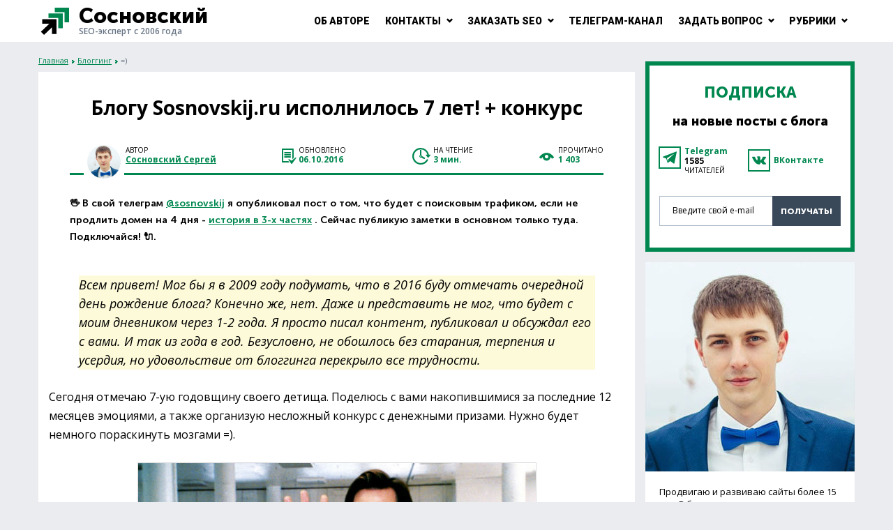

--- FILE ---
content_type: text/html; charset=UTF-8
request_url: https://sosnovskij.ru/7-let-blogu/
body_size: 25239
content:
<!DOCTYPE html>
<html dir="ltr" lang="ru-RU">
<head>
  
  <meta charset="utf-8" />
  <meta name="viewport" content="width=device-width, initial-scale=1.0" />
  
		<!-- All in One SEO 4.3.1.1 - aioseo.com -->
		<title>7 лет исполнилось блогу Sosnovskij.ru + конкурс — Сосновский.ру</title><link rel="stylesheet" href="https://sosnovskij.ru/wp-content/cache/min/1/3122661a98c2b0a705a5d93e1c1d257f.css" media="all" data-minify="1" />
		<meta name="description" content="Блогу Сосновский.ру исполнилось 7 лет. Делюсь своими мыслями по данному поводу и организовываю небольшой конкурс с денежными призами." />
		<meta name="robots" content="max-snippet:-1, max-image-preview:large, max-video-preview:-1" />
		<link rel="canonical" href="https://sosnovskij.ru/7-let-blogu/" />
		<meta name="generator" content="All in One SEO (AIOSEO) 4.3.1.1 " />
		<meta name="google" content="nositelinkssearchbox" />
		<!-- All in One SEO -->

<link rel='dns-prefetch' href='//cdn.jsdelivr.net' />
<link rel='dns-prefetch' href='//fonts.googleapis.com' />
<link href='https://fonts.gstatic.com' crossorigin rel='preconnect' />
<style type="text/css">.brave_popup{display:none}</style>

<style id='global-styles-inline-css' type='text/css'>
body{--wp--preset--color--black: #000000;--wp--preset--color--cyan-bluish-gray: #abb8c3;--wp--preset--color--white: #ffffff;--wp--preset--color--pale-pink: #f78da7;--wp--preset--color--vivid-red: #cf2e2e;--wp--preset--color--luminous-vivid-orange: #ff6900;--wp--preset--color--luminous-vivid-amber: #fcb900;--wp--preset--color--light-green-cyan: #7bdcb5;--wp--preset--color--vivid-green-cyan: #00d084;--wp--preset--color--pale-cyan-blue: #8ed1fc;--wp--preset--color--vivid-cyan-blue: #0693e3;--wp--preset--color--vivid-purple: #9b51e0;--wp--preset--gradient--vivid-cyan-blue-to-vivid-purple: linear-gradient(135deg,rgba(6,147,227,1) 0%,rgb(155,81,224) 100%);--wp--preset--gradient--light-green-cyan-to-vivid-green-cyan: linear-gradient(135deg,rgb(122,220,180) 0%,rgb(0,208,130) 100%);--wp--preset--gradient--luminous-vivid-amber-to-luminous-vivid-orange: linear-gradient(135deg,rgba(252,185,0,1) 0%,rgba(255,105,0,1) 100%);--wp--preset--gradient--luminous-vivid-orange-to-vivid-red: linear-gradient(135deg,rgba(255,105,0,1) 0%,rgb(207,46,46) 100%);--wp--preset--gradient--very-light-gray-to-cyan-bluish-gray: linear-gradient(135deg,rgb(238,238,238) 0%,rgb(169,184,195) 100%);--wp--preset--gradient--cool-to-warm-spectrum: linear-gradient(135deg,rgb(74,234,220) 0%,rgb(151,120,209) 20%,rgb(207,42,186) 40%,rgb(238,44,130) 60%,rgb(251,105,98) 80%,rgb(254,248,76) 100%);--wp--preset--gradient--blush-light-purple: linear-gradient(135deg,rgb(255,206,236) 0%,rgb(152,150,240) 100%);--wp--preset--gradient--blush-bordeaux: linear-gradient(135deg,rgb(254,205,165) 0%,rgb(254,45,45) 50%,rgb(107,0,62) 100%);--wp--preset--gradient--luminous-dusk: linear-gradient(135deg,rgb(255,203,112) 0%,rgb(199,81,192) 50%,rgb(65,88,208) 100%);--wp--preset--gradient--pale-ocean: linear-gradient(135deg,rgb(255,245,203) 0%,rgb(182,227,212) 50%,rgb(51,167,181) 100%);--wp--preset--gradient--electric-grass: linear-gradient(135deg,rgb(202,248,128) 0%,rgb(113,206,126) 100%);--wp--preset--gradient--midnight: linear-gradient(135deg,rgb(2,3,129) 0%,rgb(40,116,252) 100%);--wp--preset--duotone--dark-grayscale: url('#wp-duotone-dark-grayscale');--wp--preset--duotone--grayscale: url('#wp-duotone-grayscale');--wp--preset--duotone--purple-yellow: url('#wp-duotone-purple-yellow');--wp--preset--duotone--blue-red: url('#wp-duotone-blue-red');--wp--preset--duotone--midnight: url('#wp-duotone-midnight');--wp--preset--duotone--magenta-yellow: url('#wp-duotone-magenta-yellow');--wp--preset--duotone--purple-green: url('#wp-duotone-purple-green');--wp--preset--duotone--blue-orange: url('#wp-duotone-blue-orange');--wp--preset--font-size--small: 13px;--wp--preset--font-size--medium: 20px;--wp--preset--font-size--large: 36px;--wp--preset--font-size--x-large: 42px;--wp--preset--spacing--20: 0.44rem;--wp--preset--spacing--30: 0.67rem;--wp--preset--spacing--40: 1rem;--wp--preset--spacing--50: 1.5rem;--wp--preset--spacing--60: 2.25rem;--wp--preset--spacing--70: 3.38rem;--wp--preset--spacing--80: 5.06rem;}:where(.is-layout-flex){gap: 0.5em;}body .is-layout-flow > .alignleft{float: left;margin-inline-start: 0;margin-inline-end: 2em;}body .is-layout-flow > .alignright{float: right;margin-inline-start: 2em;margin-inline-end: 0;}body .is-layout-flow > .aligncenter{margin-left: auto !important;margin-right: auto !important;}body .is-layout-constrained > .alignleft{float: left;margin-inline-start: 0;margin-inline-end: 2em;}body .is-layout-constrained > .alignright{float: right;margin-inline-start: 2em;margin-inline-end: 0;}body .is-layout-constrained > .aligncenter{margin-left: auto !important;margin-right: auto !important;}body .is-layout-constrained > :where(:not(.alignleft):not(.alignright):not(.alignfull)){max-width: var(--wp--style--global--content-size);margin-left: auto !important;margin-right: auto !important;}body .is-layout-constrained > .alignwide{max-width: var(--wp--style--global--wide-size);}body .is-layout-flex{display: flex;}body .is-layout-flex{flex-wrap: wrap;align-items: center;}body .is-layout-flex > *{margin: 0;}:where(.wp-block-columns.is-layout-flex){gap: 2em;}.has-black-color{color: var(--wp--preset--color--black) !important;}.has-cyan-bluish-gray-color{color: var(--wp--preset--color--cyan-bluish-gray) !important;}.has-white-color{color: var(--wp--preset--color--white) !important;}.has-pale-pink-color{color: var(--wp--preset--color--pale-pink) !important;}.has-vivid-red-color{color: var(--wp--preset--color--vivid-red) !important;}.has-luminous-vivid-orange-color{color: var(--wp--preset--color--luminous-vivid-orange) !important;}.has-luminous-vivid-amber-color{color: var(--wp--preset--color--luminous-vivid-amber) !important;}.has-light-green-cyan-color{color: var(--wp--preset--color--light-green-cyan) !important;}.has-vivid-green-cyan-color{color: var(--wp--preset--color--vivid-green-cyan) !important;}.has-pale-cyan-blue-color{color: var(--wp--preset--color--pale-cyan-blue) !important;}.has-vivid-cyan-blue-color{color: var(--wp--preset--color--vivid-cyan-blue) !important;}.has-vivid-purple-color{color: var(--wp--preset--color--vivid-purple) !important;}.has-black-background-color{background-color: var(--wp--preset--color--black) !important;}.has-cyan-bluish-gray-background-color{background-color: var(--wp--preset--color--cyan-bluish-gray) !important;}.has-white-background-color{background-color: var(--wp--preset--color--white) !important;}.has-pale-pink-background-color{background-color: var(--wp--preset--color--pale-pink) !important;}.has-vivid-red-background-color{background-color: var(--wp--preset--color--vivid-red) !important;}.has-luminous-vivid-orange-background-color{background-color: var(--wp--preset--color--luminous-vivid-orange) !important;}.has-luminous-vivid-amber-background-color{background-color: var(--wp--preset--color--luminous-vivid-amber) !important;}.has-light-green-cyan-background-color{background-color: var(--wp--preset--color--light-green-cyan) !important;}.has-vivid-green-cyan-background-color{background-color: var(--wp--preset--color--vivid-green-cyan) !important;}.has-pale-cyan-blue-background-color{background-color: var(--wp--preset--color--pale-cyan-blue) !important;}.has-vivid-cyan-blue-background-color{background-color: var(--wp--preset--color--vivid-cyan-blue) !important;}.has-vivid-purple-background-color{background-color: var(--wp--preset--color--vivid-purple) !important;}.has-black-border-color{border-color: var(--wp--preset--color--black) !important;}.has-cyan-bluish-gray-border-color{border-color: var(--wp--preset--color--cyan-bluish-gray) !important;}.has-white-border-color{border-color: var(--wp--preset--color--white) !important;}.has-pale-pink-border-color{border-color: var(--wp--preset--color--pale-pink) !important;}.has-vivid-red-border-color{border-color: var(--wp--preset--color--vivid-red) !important;}.has-luminous-vivid-orange-border-color{border-color: var(--wp--preset--color--luminous-vivid-orange) !important;}.has-luminous-vivid-amber-border-color{border-color: var(--wp--preset--color--luminous-vivid-amber) !important;}.has-light-green-cyan-border-color{border-color: var(--wp--preset--color--light-green-cyan) !important;}.has-vivid-green-cyan-border-color{border-color: var(--wp--preset--color--vivid-green-cyan) !important;}.has-pale-cyan-blue-border-color{border-color: var(--wp--preset--color--pale-cyan-blue) !important;}.has-vivid-cyan-blue-border-color{border-color: var(--wp--preset--color--vivid-cyan-blue) !important;}.has-vivid-purple-border-color{border-color: var(--wp--preset--color--vivid-purple) !important;}.has-vivid-cyan-blue-to-vivid-purple-gradient-background{background: var(--wp--preset--gradient--vivid-cyan-blue-to-vivid-purple) !important;}.has-light-green-cyan-to-vivid-green-cyan-gradient-background{background: var(--wp--preset--gradient--light-green-cyan-to-vivid-green-cyan) !important;}.has-luminous-vivid-amber-to-luminous-vivid-orange-gradient-background{background: var(--wp--preset--gradient--luminous-vivid-amber-to-luminous-vivid-orange) !important;}.has-luminous-vivid-orange-to-vivid-red-gradient-background{background: var(--wp--preset--gradient--luminous-vivid-orange-to-vivid-red) !important;}.has-very-light-gray-to-cyan-bluish-gray-gradient-background{background: var(--wp--preset--gradient--very-light-gray-to-cyan-bluish-gray) !important;}.has-cool-to-warm-spectrum-gradient-background{background: var(--wp--preset--gradient--cool-to-warm-spectrum) !important;}.has-blush-light-purple-gradient-background{background: var(--wp--preset--gradient--blush-light-purple) !important;}.has-blush-bordeaux-gradient-background{background: var(--wp--preset--gradient--blush-bordeaux) !important;}.has-luminous-dusk-gradient-background{background: var(--wp--preset--gradient--luminous-dusk) !important;}.has-pale-ocean-gradient-background{background: var(--wp--preset--gradient--pale-ocean) !important;}.has-electric-grass-gradient-background{background: var(--wp--preset--gradient--electric-grass) !important;}.has-midnight-gradient-background{background: var(--wp--preset--gradient--midnight) !important;}.has-small-font-size{font-size: var(--wp--preset--font-size--small) !important;}.has-medium-font-size{font-size: var(--wp--preset--font-size--medium) !important;}.has-large-font-size{font-size: var(--wp--preset--font-size--large) !important;}.has-x-large-font-size{font-size: var(--wp--preset--font-size--x-large) !important;}
.wp-block-navigation a:where(:not(.wp-element-button)){color: inherit;}
:where(.wp-block-columns.is-layout-flex){gap: 2em;}
.wp-block-pullquote{font-size: 1.5em;line-height: 1.6;}
</style>

<style id='dwqa-style-inline-css' type='text/css'>
#lstc-comment-subscription label.lstc-label {
						display: inline-block;
						vertical-align: middle;
					}
					#lstc-comment-subscription {
						margin-top: 1em;
					}
					#lstc-comment-subscription input#lstc_subscribe {
						margin-right: 0.5em;
					}
</style>





<style id='wp-polls-inline-css' type='text/css'>
.wp-polls .pollbar {
	margin: 1px;
	font-size: 6px;
	line-height: 8px;
	height: 8px;
	background: #008800;
	border: 1px solid #c8c8c8;
}

</style>


<link rel='stylesheet' id='google-fonts-css' href='//fonts.googleapis.com/css?family=Open+Sans:400,400i,600,700|Roboto:900&#038;subset=cyrillic&#038;display=swap' type='text/css' media='all' />

<script type='text/javascript' src='https://sosnovskij.ru/wp-includes/js/jquery/jquery.min.js?ver=3.6.1' id='jquery-core-js'></script>
<link rel="https://api.w.org/" href="https://sosnovskij.ru/wp-json/" /><link rel="alternate" type="application/json" href="https://sosnovskij.ru/wp-json/wp/v2/posts/16902" /><link rel="alternate" type="application/json+oembed" href="https://sosnovskij.ru/wp-json/oembed/1.0/embed?url=https%3A%2F%2Fsosnovskij.ru%2F7-let-blogu%2F" />
<link rel="alternate" type="text/xml+oembed" href="https://sosnovskij.ru/wp-json/oembed/1.0/embed?url=https%3A%2F%2Fsosnovskij.ru%2F7-let-blogu%2F&#038;format=xml" />
<noscript><style id="rocket-lazyload-nojs-css">.rll-youtube-player, [data-lazy-src]{display:none !important;}</style></noscript>  <link rel="preload" href="https://sosnovskij.ru/wp-content/themes/sosnovskij.ru/fonts/MuseoSansCyrl-700.woff2" as="font" type="font/woff2" crossorigin>
  <link rel="preload" href="https://sosnovskij.ru/wp-content/themes/sosnovskij.ru/fonts/MuseoSansCyrl-900.woff2" as="font" type="font/woff2" crossorigin>
      <script type="application/ld+json">
    {
      "@context": "https://schema.org",
      "@type": "Organization",
      "url": "https://sosnovskij.ru",
      "logo": "https://sosnovskij.ru/wp-content/themes/sosnovskij.ru/img/s-logo.svg"
    }
    </script>

 <link rel="icon" href="https://sosnovskij.ru/favicon.ico" type="image/x-icon">

</head>

<body>

<!-- Yandex.Metrika counter -->

<noscript><div><img src="https://mc.yandex.ru/watch/50510287" style="position:absolute; left:-9999px;" alt="" /></div></noscript>
<!-- /Yandex.Metrika counter -->

<div class="container">

  <header class="header  header--fixed">
    <div class="wrapper">
      <div class="header__inner">

              <a class="header__logo" href="https://sosnovskij.ru/">
      <span class="header__logo-title">Сосновский</span>
      <span class="header__logo-desc">SEO-эксперт с 2006 года</span>
      </a>
      
        
            <button class="header__nav-toggle" type="button" aria-label="Меню"></button>
            <nav class="main-nav  header__nav">
              <ul class="main-nav__items"><li class="main-nav__item"><a class="main-nav__link" href="https://sosnovskij.ru/about/">Об авторе</a></li>
<li class="main-nav__item"><a class="main-nav__link" href="https://sosnovskij.ru/contact/">Контакты</a>
<ul class="main-nav__sub-menu  main-nav__sub-menu--level-1">
	<li class="main-nav__item"><a class="main-nav__link" href="https://sosnovskij.ru/reklama/">Реклама в блоге</a></li>
</ul>
</li>
<li class="main-nav__item"><a class="main-nav__link" href="https://sosnovskij.ru/uslugi/">Заказать SEO</a>
<ul class="main-nav__sub-menu  main-nav__sub-menu--level-1">
	<li class="main-nav__item"><a class="main-nav__link" href="https://sosnovskij.ru/audit-sajta/">Аудит сайта</a></li>
	<li class="main-nav__item"><a class="main-nav__link" href="https://sosnovskij.ru/prodvizhenie-sajtov/">Продвижение сайтов</a></li>
	<li class="main-nav__item"><a class="main-nav__link" href="https://sosnovskij.ru/web-studiyam/">Веб-студиям</a></li>
</ul>
</li>
<li class="main-nav__item"><a class="main-nav__link" href="https://t.me/+TeUASXF6AOg1N2Ji">Телеграм-канал</a></li>
<li class="main-nav__item"><a class="main-nav__link" href="https://sosnovskij.ru/zadat-vopros/">Задать вопрос</a>
<ul class="main-nav__sub-menu  main-nav__sub-menu--level-1">
	<li class="main-nav__item"><a class="main-nav__link" href="https://sosnovskij.ru/konsultacii/">Мои ответы (50)</a></li>
</ul>
</li>
<li class="main-nav__item"><a class="main-nav__link" href="#">Рубрики</a>
<ul class="main-nav__sub-menu  main-nav__sub-menu--level-1">
	<li class="main-nav__item"><a class="main-nav__link" href="https://sosnovskij.ru/category/eksperiment/">Эксперименты</a></li>
	<li class="main-nav__item"><a class="main-nav__link" href="https://sosnovskij.ru/category/promotion/">Продвижение сайтов</a></li>
	<li class="main-nav__item"><a class="main-nav__link" href="https://sosnovskij.ru/category/google-adsense/">Google Adsense</a></li>
	<li class="main-nav__item"><a class="main-nav__link" href="https://sosnovskij.ru/category/about-me/">Очень личное</a></li>
	<li class="main-nav__item"><a class="main-nav__link" href="https://sosnovskij.ru/category/vorpos-otvet/">Вопрос-ответ</a></li>
	<li class="main-nav__item  main-nav__item--active-parent"><a class="main-nav__link" href="https://sosnovskij.ru/category/blogging/">Блоггинг</a></li>
	<li class="main-nav__item"><a class="main-nav__link" href="https://sosnovskij.ru/category/blogosfera/">Блогосфера</a></li>
	<li class="main-nav__item"><a class="main-nav__link" href="https://sosnovskij.ru/category/web-services/">Веб сервисы</a></li>
	<li class="main-nav__item"><a class="main-nav__link" href="https://sosnovskij.ru/category/domens/">Домены</a></li>
	<li class="main-nav__item"><a class="main-nav__link" href="https://sosnovskij.ru/category/interview/">Интервью</a></li>
	<li class="main-nav__item"><a class="main-nav__link" href="https://sosnovskij.ru/category/konkurs/">Конкурсы</a></li>
	<li class="main-nav__item"><a class="main-nav__link" href="https://sosnovskij.ru/category/content/">Контент</a></li>
	<li class="main-nav__item"><a class="main-nav__link" href="https://sosnovskij.ru/category/rabota/">Работай!</a></li>
	<li class="main-nav__item"><a class="main-nav__link" href="https://sosnovskij.ru/category/raznoe/">Разное</a></li>
	<li class="main-nav__item"><a class="main-nav__link" href="https://sosnovskij.ru/category/audit/">Аудиты</a></li>
	<li class="main-nav__item"><a class="main-nav__link" href="https://sosnovskij.ru/category/seo-dictionary/">SEO словарь</a></li>
	<li class="main-nav__item"><a class="main-nav__link" href="https://sosnovskij.ru/category/press-releases/">Новости и статьи</a></li>
</ul>
</li>
</ul>
            </nav>
          
        <div class="social-likes" data-url="https://sosnovskij.ru/" data-title="Блог Сосновский.ру - оптимизатор по жизни" data-counters="no">
          <div class="facebook" aria-label="Facebook"></div>
          <div class="twitter" aria-label="Twitter"></div>
          <div class="vkontakte" aria-label="ВКонтакте"></div>
        </div>

      </div><!-- .header__inner -->
    </div><!-- .wrapper -->
      <span class="progress-bar"></span>
  </header><!-- .header -->

  <div class="wrapper">

  
    <div class="middle">

      <main class="content">

        <div class="breadcrumbs" itemscope itemtype="http://schema.org/BreadcrumbList"><span itemprop="itemListElement" itemscope itemtype="http://schema.org/ListItem"><a class="breadcrumbs__link" href="https://sosnovskij.ru/" itemprop="item"><span itemprop="name">Главная</span></a><meta itemprop="position" content="1" /></span><span class="breadcrumbs__separator"> › </span><span itemprop="itemListElement" itemscope itemtype="http://schema.org/ListItem"><a class="breadcrumbs__link" href="https://sosnovskij.ru/category/blogging/" itemprop="item"><span itemprop="name"><span style="display: none">🚀 </span>Блоггинг</span></a><meta itemprop="position" content="2" /></span><span class="breadcrumbs__separator"> › </span><span class="breadcrumbs__current">=)</span></div><!-- .breadcrumbs -->
      
    <div class="box">
      <article class="post" itemscope itemtype="http://schema.org/Article">
        <h1 class="post__headline" itemprop="headline name">Блогу Sosnovskij.ru исполнилось 7 лет! + конкурс</h1>
		 

        <div class="post__meta">
 			<meta itemprop="image" content="https://sosnovskij.ru/wp-content/uploads/2016/10/blogu-7-let.jpg" />
    <meta itemprop="datePublished" datetime="2016-10-06" content="2016-10-06">
    <meta itemprop="dateModified" datetime="2016-10-06" content="2016-10-06">
			
			
          <div class="post__meta-item  post__author" data-title="Автор Сосновский Сергей" itemprop="author" itemscope itemtype="https://schema.org/Person">
            <div class="post__meta-caption">Автор</div>
			  <div class="post__meta-value"><a target="_blank" itemprop="url"  href="https://sosnovskij.ru/about/"><span class="mob-show">Автор</span> <span itemprop="name">Сосновский Сергей</span></a></div>
          </div>

          <div class="post__meta-item  post__updated">
            <div class="post__meta-caption">Обновлено</div>
            <time class="post__meta-value" datetime="2016-10-06">06.10.2016</time>
          </div>

          <div class="post__meta-item  post__time">
            <div class="post__meta-caption">На чтение</div>
            <div class="post__meta-value">3 мин.</div>
          </div>

                  <div class="post__meta-item  post__views">
            <div class="post__meta-caption">Прочитано</div>
            <div class="post__meta-value">
                                <div class="post-views content-post post-16902 entry-meta">
				<span class="post-views-count">1&nbsp;403</span>
			</div></div>
          </div>
        
        </div><!-- .post__meta -->

        <div class="post__info">🖖 В свой телеграм <a target="_blank" rel="nofollow" href="https://t.me/+femJYpzwVDUzYTU6" >@sosnovskij</a> я опубликовал пост о том, что будет с поисковым трафиком, если не продлить домен на 4 дня - <a target="_blank" rel="nofollow" href="https://t.me/sosnovskij/267">история в 3-х частях</a> . Сейчас публикую заметки в основном только туда. Подключайся! 🔌.</div>

        <div class="post__entry"  itemprop="articleBody">
          <p>Всем привет! Мог бы я в 2009 году подумать, что в 2016 буду отмечать очередной день рождение блога? Конечно же, нет. Даже и представить не мог, что будет с моим дневником через 1-2 года. Я просто писал контент, публиковал и обсуждал его с вами. И так из года в год. Безусловно, не обошлось без старания, терпения и усердия, но удовольствие от блоггинга перекрыло все трудности.</p>
<p>Сегодня отмечаю 7-ую годовщину своего детища. Поделюсь с вами накопившимися за последние 12 месяцев эмоциями, а также организую несложный конкурс с денежными призами. Нужно будет немного пораскинуть мозгами =).</p>
<p><img decoding="async" class="aligncenter wp-image-16903 size-full" title="блогу 7 лет" src="data:image/svg+xml,%3Csvg%20xmlns='http://www.w3.org/2000/svg'%20viewBox='0%200%20570%20321'%3E%3C/svg%3E" alt="блогу 7 лет" width="570" height="321" data-lazy-srcset="https://sosnovskij.ru/wp-content/uploads/2016/10/blogu-7-let.jpg 570w, https://sosnovskij.ru/wp-content/uploads/2016/10/blogu-7-let-300x169.jpg 300w" data-lazy-sizes="(max-width: 570px) 100vw, 570px" data-lazy-src="https://sosnovskij.ru/wp-content/uploads/2016/10/blogu-7-let.jpg" /><noscript><img decoding="async" class="aligncenter wp-image-16903 size-full" title="блогу 7 лет" src="https://sosnovskij.ru/wp-content/uploads/2016/10/blogu-7-let.jpg" alt="блогу 7 лет" width="570" height="321" srcset="https://sosnovskij.ru/wp-content/uploads/2016/10/blogu-7-let.jpg 570w, https://sosnovskij.ru/wp-content/uploads/2016/10/blogu-7-let-300x169.jpg 300w" sizes="(max-width: 570px) 100vw, 570px" /></noscript></p>
<p>Вероятно, для некоторых данное событие может показаться банальным, но не для меня <img decoding="async" class="alignnone" src="data:image/svg+xml,%3Csvg%20xmlns='http://www.w3.org/2000/svg'%20viewBox='0%200%2017%2020'%3E%3C/svg%3E" alt="" width="17" height="20" data-lazy-src="https://sosnovskij.ru/wp-includes/images/smilies/icon_smile.gif" /><noscript><img decoding="async" class="alignnone" src="https://sosnovskij.ru/wp-includes/images/smilies/icon_smile.gif" alt="" width="17" height="20" /></noscript>. За 7 лет блог уже стал неотъемлемой частью меня, моим интернет-отражением. Дневник – внутреннее интернет-эго. Если у меня не получается вовремя опубликовать пост, то это огорчает меня. И наоборот, получаю удовольствие, когда с ним получается все как задумано.</p>
<p>Каждый новый год в блоггинге – это небольшой шаг вперед, поднятие еще на одну ступень. Некоторые могут думать, что Сосновский уже не торт, и отчасти будут правы. Хотя пусть попробуют опубликовать несколько сотен постов в течение нескольких лет. Посмотрим насколько они будут тортами <img decoding="async" class="alignnone" src="data:image/svg+xml,%3Csvg%20xmlns='http://www.w3.org/2000/svg'%20viewBox='0%200%2017%2020'%3E%3C/svg%3E" alt="" width="17" height="20" data-lazy-src="https://sosnovskij.ru/wp-includes/images/smilies/icon_smile.gif" /><noscript><img decoding="async" class="alignnone" src="https://sosnovskij.ru/wp-includes/images/smilies/icon_smile.gif" alt="" width="17" height="20" /></noscript>.</p>
<p>На самом деле, дневник – не единственное, что есть в этой жизни. Со временем накапливается много разных дел как в онлайне, так и в оффлайне. Это кажется, что написать статью "раз плюнуть". Зачастую написание, проверка и публикация поста занимает практически целый день. Но я стараюсь успевать, поэтому уже на протяжении 2500 дней на sosnovskij.ru регулярно публикуются новые записи <img decoding="async" class="alignnone" src="data:image/svg+xml,%3Csvg%20xmlns='http://www.w3.org/2000/svg'%20viewBox='0%200%2017%2020'%3E%3C/svg%3E" alt="" width="17" height="20" data-lazy-src="https://sosnovskij.ru/wp-includes/images/smilies/icon_smile.gif" /><noscript><img decoding="async" class="alignnone" src="https://sosnovskij.ru/wp-includes/images/smilies/icon_smile.gif" alt="" width="17" height="20" /></noscript>.</p>
<p>Без кого бы у меня ничего не получилось? Правильно, без вас! Я благодарю каждого читателя и комментатора. Ваши отзывы делают мой блог и меня лучше. Обратная связь – самый главный мотиватор в блоггинге. Она показывает, что твои труды не напрасны. Это позволяет двигаться вперед еще быстрее. Спасибо, что подталкиваете на новые свершения.</p>
<p>Напомню ТОП 5 постов за последние 12 месяцев:</p>
<ol>
<li><a href="https://sosnovskij.ru/rezultaty-2-eksperimentov/">Результаты двух экспериментов: удаление переоптимизации и возврат комментариев в блоге</a>.</li>
<li><a href="https://sosnovskij.ru/otvety-na-voprosy-25/">Что делать с блокировщиками рекламы (adblock)</a>?</li>
<li><a href="https://sosnovskij.ru/otvety-na-voprosy-23/">Какие приобретать ссылки в современных реалиях</a>?</li>
<li><a href="https://sosnovskij.ru/pereoptimizaciya-sajta/">13 ошибок, которые приводят к фильтру за переоптимизацию сайта</a>.</li>
<li><a href="https://sosnovskij.ru/chto-delat-v-krizis/">Что делать в кризис - опрос популярных блоггеров</a>.</li>
</ol>
<p>Ознакомьтесь, кто не читал <img decoding="async" class="alignnone" src="data:image/svg+xml,%3Csvg%20xmlns='http://www.w3.org/2000/svg'%20viewBox='0%200%2017%2020'%3E%3C/svg%3E" alt="" width="17" height="20" data-lazy-src="https://sosnovskij.ru/wp-includes/images/smilies/icon_smile.gif" /><noscript><img decoding="async" class="alignnone" src="https://sosnovskij.ru/wp-includes/images/smilies/icon_smile.gif" alt="" width="17" height="20" /></noscript>.</p>
<p>7 – счастливое число. Надеюсь, что и ближайший год для блога будет удачным и успешным. Уверен, что вы мне в этом поможете <img decoding="async" class="alignnone" src="data:image/svg+xml,%3Csvg%20xmlns='http://www.w3.org/2000/svg'%20viewBox='0%200%2017%2020'%3E%3C/svg%3E" alt="" width="17" height="20" data-lazy-src="https://sosnovskij.ru/wp-includes/images/smilies/icon_wink.gif" /><noscript><img decoding="async" class="alignnone" src="https://sosnovskij.ru/wp-includes/images/smilies/icon_wink.gif" alt="" width="17" height="20" /></noscript>.</p>
<h3>Конкурс-Ребус</h3>
<p>По традиции в деньрожденских постах у меня есть подарки своим гостям. Сегодня их будет 3. А достанутся они самым смышленым и в то же время <span style="text-decoration: underline;">удачливым</span> читателям. У меня есть следующая загадка, а точнее ребус-формула.</p>
<p><img decoding="async" class="aligncenter wp-image-16906 size-full" title="ребус-формула" src="data:image/svg+xml,%3Csvg%20xmlns='http://www.w3.org/2000/svg'%20viewBox='0%200%20570%20296'%3E%3C/svg%3E" alt="ребус-формула" width="570" height="296" data-lazy-srcset="https://sosnovskij.ru/wp-content/uploads/2016/10/rebus-formula.jpg 570w, https://sosnovskij.ru/wp-content/uploads/2016/10/rebus-formula-300x156.jpg 300w" data-lazy-sizes="(max-width: 570px) 100vw, 570px" data-lazy-src="https://sosnovskij.ru/wp-content/uploads/2016/10/rebus-formula.jpg" /><noscript><img decoding="async" class="aligncenter wp-image-16906 size-full" title="ребус-формула" src="https://sosnovskij.ru/wp-content/uploads/2016/10/rebus-formula.jpg" alt="ребус-формула" width="570" height="296" srcset="https://sosnovskij.ru/wp-content/uploads/2016/10/rebus-formula.jpg 570w, https://sosnovskij.ru/wp-content/uploads/2016/10/rebus-formula-300x156.jpg 300w" sizes="(max-width: 570px) 100vw, 570px" /></noscript></p>
<p>Необходимо решить уравнение. Ответ нужно округлить до целого числа. <span style="text-decoration: underline;">Ориентир</span> для Y можно найти в <a href="https://sosnovskij.ru/oshibki-pri-zarabotke-na-kontekstnoj-reklame/">этом посте</a>. Призовые места:</p>
<ul>
<li>1 место – 500 WMR.</li>
<li>2 – 300.</li>
<li>3 – 200.</li>
</ul>
<p>Трое тех, кто первее и ближе окажется к ответу будут на пьедестале <img decoding="async" class="alignnone" src="data:image/svg+xml,%3Csvg%20xmlns='http://www.w3.org/2000/svg'%20viewBox='0%200%2017%2020'%3E%3C/svg%3E" alt="" width="17" height="20" data-lazy-src="https://sosnovskij.ru/wp-includes/images/smilies/icon_smile.gif" /><noscript><img decoding="async" class="alignnone" src="https://sosnovskij.ru/wp-includes/images/smilies/icon_smile.gif" alt="" width="17" height="20" /></noscript>. Несколько уточнений:</p>
<ol>
<li>От одного человека один вариант.</li>
<li>Ответ – одно целое число.</li>
<li>В форму комментария необходимо вводить реальный e-mail (по нему буду связываться с призерами).</li>
<li>Конкурс продлится до 16 октября включительно. Результаты будут подведены в ближайшем посте после даты завершения.</li>
</ol>
<p>С нетерпением жду ваши ответы и комментарии с поздравлениями <img decoding="async" class="alignnone" src="data:image/svg+xml,%3Csvg%20xmlns='http://www.w3.org/2000/svg'%20viewBox='0%200%2017%2020'%3E%3C/svg%3E" alt="" width="17" height="20" data-lazy-src="https://sosnovskij.ru/wp-includes/images/smilies/icon_biggrin.gif" /><noscript><img decoding="async" class="alignnone" src="https://sosnovskij.ru/wp-includes/images/smilies/icon_biggrin.gif" alt="" width="17" height="20" /></noscript>!</p>
		  
          	   </div><!-- .post__entry -->

              <div class="post__rating">
          <div class="post__rating-title">Рейтинг</div>
          <div class="post__rating-rate"><div id="post-ratings-16902" class="post-ratings" data-nonce="0baf3c89da"><img id="rating_16902_1" src="data:image/svg+xml,%3Csvg%20xmlns='http://www.w3.org/2000/svg'%20viewBox='0%200%200%200'%3E%3C/svg%3E" alt="1 звезда" title="1 звезда" onmouseover="current_rating(16902, 1, '1 звезда');" onmouseout="ratings_off(5, 0, 0);" onclick="rate_post();" onkeypress="rate_post();" style="cursor: pointer; border: 0px;" data-lazy-src="https://sosnovskij.ru/wp-content/plugins/wp-postratings/images/stars_custom/rating_on.gif" /><noscript><img id="rating_16902_1" src="https://sosnovskij.ru/wp-content/plugins/wp-postratings/images/stars_custom/rating_on.gif" alt="1 звезда" title="1 звезда" onmouseover="current_rating(16902, 1, '1 звезда');" onmouseout="ratings_off(5, 0, 0);" onclick="rate_post();" onkeypress="rate_post();" style="cursor: pointer; border: 0px;" /></noscript><img id="rating_16902_2" src="data:image/svg+xml,%3Csvg%20xmlns='http://www.w3.org/2000/svg'%20viewBox='0%200%200%200'%3E%3C/svg%3E" alt="2 звезды" title="2 звезды" onmouseover="current_rating(16902, 2, '2 звезды');" onmouseout="ratings_off(5, 0, 0);" onclick="rate_post();" onkeypress="rate_post();" style="cursor: pointer; border: 0px;" data-lazy-src="https://sosnovskij.ru/wp-content/plugins/wp-postratings/images/stars_custom/rating_on.gif" /><noscript><img id="rating_16902_2" src="https://sosnovskij.ru/wp-content/plugins/wp-postratings/images/stars_custom/rating_on.gif" alt="2 звезды" title="2 звезды" onmouseover="current_rating(16902, 2, '2 звезды');" onmouseout="ratings_off(5, 0, 0);" onclick="rate_post();" onkeypress="rate_post();" style="cursor: pointer; border: 0px;" /></noscript><img id="rating_16902_3" src="data:image/svg+xml,%3Csvg%20xmlns='http://www.w3.org/2000/svg'%20viewBox='0%200%200%200'%3E%3C/svg%3E" alt="3 звезды" title="3 звезды" onmouseover="current_rating(16902, 3, '3 звезды');" onmouseout="ratings_off(5, 0, 0);" onclick="rate_post();" onkeypress="rate_post();" style="cursor: pointer; border: 0px;" data-lazy-src="https://sosnovskij.ru/wp-content/plugins/wp-postratings/images/stars_custom/rating_on.gif" /><noscript><img id="rating_16902_3" src="https://sosnovskij.ru/wp-content/plugins/wp-postratings/images/stars_custom/rating_on.gif" alt="3 звезды" title="3 звезды" onmouseover="current_rating(16902, 3, '3 звезды');" onmouseout="ratings_off(5, 0, 0);" onclick="rate_post();" onkeypress="rate_post();" style="cursor: pointer; border: 0px;" /></noscript><img id="rating_16902_4" src="data:image/svg+xml,%3Csvg%20xmlns='http://www.w3.org/2000/svg'%20viewBox='0%200%200%200'%3E%3C/svg%3E" alt="4 звезды" title="4 звезды" onmouseover="current_rating(16902, 4, '4 звезды');" onmouseout="ratings_off(5, 0, 0);" onclick="rate_post();" onkeypress="rate_post();" style="cursor: pointer; border: 0px;" data-lazy-src="https://sosnovskij.ru/wp-content/plugins/wp-postratings/images/stars_custom/rating_on.gif" /><noscript><img id="rating_16902_4" src="https://sosnovskij.ru/wp-content/plugins/wp-postratings/images/stars_custom/rating_on.gif" alt="4 звезды" title="4 звезды" onmouseover="current_rating(16902, 4, '4 звезды');" onmouseout="ratings_off(5, 0, 0);" onclick="rate_post();" onkeypress="rate_post();" style="cursor: pointer; border: 0px;" /></noscript><img id="rating_16902_5" src="data:image/svg+xml,%3Csvg%20xmlns='http://www.w3.org/2000/svg'%20viewBox='0%200%200%200'%3E%3C/svg%3E" alt="5 звезд" title="5 звезд" onmouseover="current_rating(16902, 5, '5 звезд');" onmouseout="ratings_off(5, 0, 0);" onclick="rate_post();" onkeypress="rate_post();" style="cursor: pointer; border: 0px;" data-lazy-src="https://sosnovskij.ru/wp-content/plugins/wp-postratings/images/stars_custom/rating_on.gif" /><noscript><img id="rating_16902_5" src="https://sosnovskij.ru/wp-content/plugins/wp-postratings/images/stars_custom/rating_on.gif" alt="5 звезд" title="5 звезд" onmouseover="current_rating(16902, 5, '5 звезд');" onmouseout="ratings_off(5, 0, 0);" onclick="rate_post();" onkeypress="rate_post();" style="cursor: pointer; border: 0px;" /></noscript> (<strong>7</strong> голос., в среднем: <strong>5,00</strong> из 5)<br /><span class="post-ratings-text" id="ratings_16902_text"></span></div><div id="post-ratings-16902-loading" class="post-ratings-loading"><img src="data:image/svg+xml,%3Csvg%20xmlns='http://www.w3.org/2000/svg'%20viewBox='0%200%2016%2016'%3E%3C/svg%3E" width="16" height="16" class="post-ratings-image" data-lazy-src="https://sosnovskij.ru/wp-content/plugins/wp-postratings/images/loading.gif" /><noscript><img src="https://sosnovskij.ru/wp-content/plugins/wp-postratings/images/loading.gif" width="16" height="16" class="post-ratings-image" /></noscript> Загрузка...</div></div>
        </div><!-- .post__rating -->
      
        <div class="post__bottom">

          <div class="post__share  post__share--bottom">
            <div class="post__share-title">Поделиться</div>
            <div class="social-likes" data-url="https://sosnovskij.ru/7-let-blogu/" data-title="Блогу Sosnovskij.ru исполнилось 7 лет! + конкурс" data-counters="no">
              <div class="facebook">В FB</div>
              <div class="twitter">Твит</div>
              <div class="vkontakte">В VK</div>
            </div>
          </div><!-- .post__share -->

        </div><!-- .post__bottom -->
		
      </article><!-- .post -->

              <section class="services">
        <div class="services__items">
        
          <div class="services__item">
                      <a class="services__title" href="https://sosnovskij.ru/audit-sajta/">Аудит сайта</a>
                      <div class="services__text">
              <p>Найду причины, мешающие продвижению сайта. Подготовлю рекомендации, которые позволят увеличить трафик и конверсию. Составлю стратегию развития. Помогу с внедрением.</p>
            </div><!-- .services__text -->
                                <a class="services__button" href="https://sosnovskij.ru/audit-sajta/">От 25.000 руб.</a>
                    </div><!-- .services__item -->

        
          <div class="services__item">
                      <a class="services__title" href="https://sosnovskij.ru/prodvizhenie-sajtov/">Продвижение</a>
                      <div class="services__text">
              <p>Комплексное развитие проектов по актуальным направлениям в SEO. Используются методики, имеющие стабильный долгосрочный эффект (без накруток и спама).</p>
            </div><!-- .services__text -->
                                <a class="services__button" href="https://sosnovskij.ru/prodvizhenie-sajtov/">От 35.000 руб./месяц</a>
                    </div><!-- .services__item -->

        
          <div class="services__item">
                      <a class="services__title" href="https://sosnovskij.ru/contact/">Консультации</a>
                      <div class="services__text">
              <p>Консультирую по вопросам поисковой оптимизации, продвижения сайтов. Лучший способ узнать мое подробное мнение по волнующей задаче/проблеме. Конкретные ответы на конкретные вопросы.</p>
            </div><!-- .services__text -->
                                <a class="services__button" href="https://sosnovskij.ru/contact/">От 10.000 руб.</a>
                    </div><!-- .services__item -->

                </div><!-- .services__items -->
      </section><!-- .services -->
    
              <div class="sidebar__section  poll">
          <div class="sidebar__heading  poll__heading">Опрос месяца</div>
          <div id="polls-26" class="wp-polls">
	<form id="polls_form_26" class="wp-polls-form" action="/index.php" method="post">
		<p style="display: none;"><input type="hidden" id="poll_26_nonce" name="wp-polls-nonce" value="c2d91399e2" /></p>
		<p style="display: none;"><input type="hidden" name="poll_id" value="26" /></p>
		<p class="poll__question">Качаешь ПФ?</p>
<ul class="poll__list">
		<li><input type="radio" id="poll-answer-175" name="poll_26" value="175" /> <label for="poll-answer-175">Да</label></li>
		<li><input type="radio" id="poll-answer-176" name="poll_26" value="176" /> <label for="poll-answer-176">Нет</label></li>
		<li><input type="radio" id="poll-answer-177" name="poll_26" value="177" /> <label for="poll-answer-177">Что это?</label></li>
		</ul>
<input class="poll__button" type="button" name="vote" value="Голос" onclick="poll_vote(26);" />
<div class="poll__results"><a href="#ViewPollResults" onclick="poll_result(26); return false;">Просмотреть результаты</a></div>
	</form>
</div>
<div id="polls-26-loading" class="wp-polls-loading"><img src="data:image/svg+xml,%3Csvg%20xmlns='http://www.w3.org/2000/svg'%20viewBox='0%200%2016%2016'%3E%3C/svg%3E" width="16" height="16" alt="Загрузка ..." title="Загрузка ..." class="wp-polls-image" data-lazy-src="https://sosnovskij.ru/wp-content/plugins/wp-polls/images/loading.gif" /><noscript><img src="https://sosnovskij.ru/wp-content/plugins/wp-polls/images/loading.gif" width="16" height="16" alt="Загрузка ..." title="Загрузка ..." class="wp-polls-image" /></noscript>&nbsp;Загрузка ...</div>
        </div><!-- .poll -->
      
      <div class="subscribe">
        <p class="subscribe__text">Получайте актуальные статьи по SEO, блоггингу и заработку в Интернете прямо в Ваш почтовый ящик, мессенджер или социальную сеть. <span class="subscribe__total">Более 2000 подписчиков!</span></p>

        <div class="subscribe__right">

              <div class="social  social--after-post">
        <ul class="social__list">
                            <li class="social__item">
                    <a class="social__link  social__link--tg" href="https://t.me/+OYAkF3e9zZA3ZDBi"
                       target="_blank" aria-label="Telegram">
                        <div class="social__title">Telegram</div>
                                                    <div class="social__total">
                                <b class="social__number">1585</b> читателей                            </div>
                                            </a>
                </li>
                            <li class="social__item">
                    <a class="social__link  social__link--vk" href="https://vk.com/sosnovskijru"
                       target="_blank" aria-label="ВКонтакте">
                        <div class="social__title">ВКонтакте</div>
                                            </a>
                </li>
                    </ul>
    </div><!-- .social -->

          <!-- sendpulse -->
          <div class="sp-form-outer sp-force-hide">
            <div id="sp-form-118663" sp-id="118663" sp-hash="1be5ea2398e8d146bcc9e84084f58ae1efbf0513810a015171d13a376f7f4049" sp-lang="ru" class="sp-form sp-form-regular sp-form-embed sp-form-horizontal" sp-show-options="%7B%22satellite%22%3Afalse%2C%22maDomain%22%3A%22login.sendpulse.com%22%2C%22formsDomain%22%3A%22forms.sendpulse.com%22%2C%22condition%22%3A%22onEnter%22%2C%22scrollTo%22%3A25%2C%22delay%22%3A10%2C%22repeat%22%3A3%2C%22background%22%3A%22rgba(0%2C%200%2C%200%2C%200.5)%22%2C%22position%22%3A%22bottom-right%22%2C%22animation%22%3A%22%22%2C%22hideOnMobile%22%3Afalse%2C%22urlFilter%22%3Afalse%2C%22urlFilterConditions%22%3A%5B%7B%22force%22%3A%22hide%22%2C%22clause%22%3A%22contains%22%2C%22token%22%3A%22%22%7D%5D%2C%22analytics%22%3A%7B%22ga%22%3A%7B%22eventLabel%22%3A%22%D0%A4%D0%BE%D1%80%D0%BC%D0%B0_%D0%BF%D0%BE%D0%B4%D0%BF%D0%B8%D1%81%D0%BA%D0%B8_%D0%A1%D0%BE%D1%81%D0%BD%D0%BE%D0%B2%D1%81%D0%BA%D0%B8%D0%B9_%D1%80%D1%83_%D1%81%D0%B0%D0%B9%D0%B4%D0%B1%D0%B0%D1%80_%D0%A1%D0%BE%D1%81%D0%BD%D0%BE%D0%B2%D1%81%D0%BA%D0%B8%D0%B9_%D1%80%D1%83_%D0%9D%D0%BE%D0%B2%D1%8B%D0%B5_%D0%BF%D0%BE%D0%B4%D0%BF%D0%B8%D1%81%D1%87%D0%B8%D0%BA%D0%B8_%D1%81_%D0%BC%D0%B0%D1%80%D1%82%D0%B0_2019%22%2C%22send%22%3Afalse%7D%2C%22ym%22%3A%7B%22counterId%22%3A50510287%2C%22eventLabel%22%3A%22%D0%A4%D0%BE%D1%80%D0%BC%D0%B0_%D0%BF%D0%BE%D0%B4%D0%BF%D0%B8%D1%81%D0%BA%D0%B8_%D0%A1%D0%BE%D1%81%D0%BD%D0%BE%D0%B2%D1%81%D0%BA%D0%B8%D0%B9_%D1%80%D1%83_%D1%81%D0%B0%D0%B9%D0%B4%D0%B1%D0%B0%D1%80_%D0%A1%D0%BE%D1%81%D0%BD%D0%BE%D0%B2%D1%81%D0%BA%D0%B8%D0%B9_%D1%80%D1%83_%D0%9D%D0%BE%D0%B2%D1%8B%D0%B5_%D0%BF%D0%BE%D0%B4%D0%BF%D0%B8%D1%81%D1%87%D0%B8%D0%BA%D0%B8_%D1%81_%D0%BC%D0%B0%D1%80%D1%82%D0%B0_2019%22%2C%22targetId%22%3A%22podpiska-email%22%2C%22send%22%3Atrue%7D%7D%7D">
              <div class="sp-form-fields-wrapper">
                <div class="sp-message"><div></div></div>
                <form novalidate="" class="sp-element-container ui-sortable ui-droppable ">
                  <div class="subscribe__fields">
                    <div class="sp-field " sp-id="sp-18221703-170f-4422-b8dd-c4704a5984aa">
                      <label class="visually-hidden" for="subscribe-email">Введите свой e-mail</label>
                      <input type="email" sp-type="email" name="sform[email]" class="subscribe__input" placeholder="Введите свой e-mail" sp-tips="%7B%22required%22%3A%22%D0%9E%D0%B1%D1%8F%D0%B7%D0%B0%D1%82%D0%B5%D0%BB%D1%8C%D0%BD%D0%BE%D0%B5%20%D0%BF%D0%BE%D0%BB%D0%B5%22%2C%22wrong%22%3A%22%D0%9D%D0%B5%D0%B2%D0%B5%D1%80%D0%BD%D1%8B%D0%B9%20email-%D0%B0%D0%B4%D1%80%D0%B5%D1%81%22%7D" required="required">
                    </div>
                    <div class="sp-field sp-button-container " sp-id="sp-dddb9f33-5fc5-46ea-8071-a42e21aaf93f">
                      <button id="sp-dddb9f33-5fc5-46ea-8071-a42e21aaf93f" class="subscribe__submit">Получать!</button>
                    </div>
                  </div><!-- .subscribe__fields -->
                </form>
              </div>
            </div>
          </div>
          
          <!-- end sendpulse -->

        </div><!-- .subscribe__right -->

      </div><!-- .subscribe -->

      <div class='yarpp yarpp-related yarpp-related-website yarpp-template-yarpp-template-related'>
<div class="related">
  <div class="headline">Похожие записи</div>
  <ul class="related__items">
      <li class="related__item">
      <a class="related__link" href="https://sosnovskij.ru/cel-1000/">
        <img loading="lazy"  class="related__image" src="data:image/svg+xml,%3Csvg%20xmlns='http://www.w3.org/2000/svg'%20viewBox='0%200%20263%20165'%3E%3C/svg%3E" width="263" height="165" alt="Я &#8212; тысячник! Цель достигнута." data-lazy-src="https://sosnovskij.ru/wp-content/themes/sosnovskij.ru/cache/fd/54dde1d2c9787fd_263x165.jpg" /><noscript><img loading="lazy"  class="related__image" src="https://sosnovskij.ru/wp-content/themes/sosnovskij.ru/cache/fd/54dde1d2c9787fd_263x165.jpg" width="263" height="165" alt="Я &#8212; тысячник! Цель достигнута." /></noscript>        Я &#8212; тысячник! Цель достигнута.      </a>
    </li>
      <li class="related__item">
      <a class="related__link" href="https://sosnovskij.ru/1000-readers-napolnenie-i-aktivnost/">
        <img loading="lazy"  class="related__image" src="data:image/svg+xml,%3Csvg%20xmlns='http://www.w3.org/2000/svg'%20viewBox='0%200%20263%20165'%3E%3C/svg%3E" width="263" height="165" alt="Как я стал тысячником за 8 месяцев. Часть 2: наполнение и активность." data-lazy-src="https://sosnovskij.ru/wp-content/themes/sosnovskij.ru/cache/f2/776556600de24f2_263x165.jpg" /><noscript><img loading="lazy"  class="related__image" src="https://sosnovskij.ru/wp-content/themes/sosnovskij.ru/cache/f2/776556600de24f2_263x165.jpg" width="263" height="165" alt="Как я стал тысячником за 8 месяцев. Часть 2: наполнение и активность." /></noscript>        Как я стал тысячником за 8 месяцев. Часть 2: наполнение и активность.      </a>
    </li>
      <li class="related__item">
      <a class="related__link" href="https://sosnovskij.ru/blogu-sosnovskij-ru-4-goda/">
        <img loading="lazy"  class="related__image" src="data:image/svg+xml,%3Csvg%20xmlns='http://www.w3.org/2000/svg'%20viewBox='0%200%20263%20165'%3E%3C/svg%3E" width="263" height="165" alt="Блогу sosnovskij.ru 4 года! + конкурс" data-lazy-src="https://sosnovskij.ru/wp-content/themes/sosnovskij.ru/cache/d6/20b148bcc4483d6_263x165.png" /><noscript><img loading="lazy"  class="related__image" src="https://sosnovskij.ru/wp-content/themes/sosnovskij.ru/cache/d6/20b148bcc4483d6_263x165.png" width="263" height="165" alt="Блогу sosnovskij.ru 4 года! + конкурс" /></noscript>        Блогу sosnovskij.ru 4 года! + конкурс      </a>
    </li>
    </ul>
</div><!-- .related -->
</div>

      
  <div class="headline" id="comments">Отзывов уже 29:</div>

  <a class="add-comment" href="#respond">Написать комментарий</a>


  <div class="comments">
    <ol class="comments__list">
      

<li id="comment-378473">
  <div id="div-comment-378473" class="comment even thread-even depth-1">

	<div class="comment__meta">

	  <span class="comment__number">1.</span>

							<span class="comment__author">Grammon</span>
							
	  <time class="comment__date" datetime="2016-10-06">06.10.2016</time>

	  
		  <button class="comment__reply" onclick="return addComment.moveForm( 'div-comment-378473', 378473, 'respond', 16902 )">Ответить</button>
	
	</div><!-- .comment__meta -->

	<div class="comment__inner">
	  <div class="comment__avatar">
		<img alt='' src="data:image/svg+xml,%3Csvg%20xmlns='http://www.w3.org/2000/svg'%20viewBox='0%200%2060%2060'%3E%3C/svg%3E" data-lazy-srcset='https://secure.gravatar.com/avatar/790d5dd8df92c0a56938468299949323?s=120&#038;d=https%3A%2F%2Fsosnovskij.ru%2Fwp-content%2Fthemes%2Fsosnovskij.ru%2Fimg%2Fdefault-avatar.png&#038;r=g 2x' class='avatar avatar-60' height='60' width='60' decoding='async' data-lazy-src="https://secure.gravatar.com/avatar/790d5dd8df92c0a56938468299949323?s=60&#038;d=https%3A%2F%2Fsosnovskij.ru%2Fwp-content%2Fthemes%2Fsosnovskij.ru%2Fimg%2Fdefault-avatar.png&#038;r=g"/><noscript><img alt='' src='https://secure.gravatar.com/avatar/790d5dd8df92c0a56938468299949323?s=60&#038;d=https%3A%2F%2Fsosnovskij.ru%2Fwp-content%2Fthemes%2Fsosnovskij.ru%2Fimg%2Fdefault-avatar.png&#038;r=g' srcset='https://secure.gravatar.com/avatar/790d5dd8df92c0a56938468299949323?s=120&#038;d=https%3A%2F%2Fsosnovskij.ru%2Fwp-content%2Fthemes%2Fsosnovskij.ru%2Fimg%2Fdefault-avatar.png&#038;r=g 2x' class='avatar avatar-60' height='60' width='60' decoding='async'/></noscript>	  </div>

	  <div class="comment__text">
	  		<p>Поздравляю! Ответ уравнения &#8212; 853.</p>
	  </div><!-- .comment__text -->
	</div><!-- .comment__inner -->

  </div><!-- .comment -->
</li><!-- #comment-## -->


<li id="comment-378475">
  <div id="div-comment-378475" class="comment odd alt thread-odd thread-alt depth-1">

	<div class="comment__meta">

	  <span class="comment__number">2.</span>

							<span class="comment__author">Aspirant</span>
							
	  <time class="comment__date" datetime="2016-10-06">06.10.2016</time>

	  
		  <button class="comment__reply" onclick="return addComment.moveForm( 'div-comment-378475', 378475, 'respond', 16902 )">Ответить</button>
	
	</div><!-- .comment__meta -->

	<div class="comment__inner">
	  <div class="comment__avatar">
		<img alt='' src="data:image/svg+xml,%3Csvg%20xmlns='http://www.w3.org/2000/svg'%20viewBox='0%200%2060%2060'%3E%3C/svg%3E" data-lazy-srcset='https://secure.gravatar.com/avatar/219b7ecf8ac63d6768248b6454f48a57?s=120&#038;d=https%3A%2F%2Fsosnovskij.ru%2Fwp-content%2Fthemes%2Fsosnovskij.ru%2Fimg%2Fdefault-avatar.png&#038;r=g 2x' class='avatar avatar-60' height='60' width='60' decoding='async' data-lazy-src="https://secure.gravatar.com/avatar/219b7ecf8ac63d6768248b6454f48a57?s=60&#038;d=https%3A%2F%2Fsosnovskij.ru%2Fwp-content%2Fthemes%2Fsosnovskij.ru%2Fimg%2Fdefault-avatar.png&#038;r=g"/><noscript><img alt='' src='https://secure.gravatar.com/avatar/219b7ecf8ac63d6768248b6454f48a57?s=60&#038;d=https%3A%2F%2Fsosnovskij.ru%2Fwp-content%2Fthemes%2Fsosnovskij.ru%2Fimg%2Fdefault-avatar.png&#038;r=g' srcset='https://secure.gravatar.com/avatar/219b7ecf8ac63d6768248b6454f48a57?s=120&#038;d=https%3A%2F%2Fsosnovskij.ru%2Fwp-content%2Fthemes%2Fsosnovskij.ru%2Fimg%2Fdefault-avatar.png&#038;r=g 2x' class='avatar avatar-60' height='60' width='60' decoding='async'/></noscript>	  </div>

	  <div class="comment__text">
	  		<p>Поздравляю! Один из немногих блогов, доживших с тех времён и продолжающих стабильно радовать интересным контентом!</p>
	  </div><!-- .comment__text -->
	</div><!-- .comment__inner -->

  </div><!-- .comment -->
</li><!-- #comment-## -->


<li id="comment-378477">
  <div id="div-comment-378477" class="comment even thread-even depth-1">

	<div class="comment__meta">

	  <span class="comment__number">3.</span>

							<span class="comment__author">seoonly</span>
							
	  <time class="comment__date" datetime="2016-10-06">06.10.2016</time>

	  
		  <button class="comment__reply" onclick="return addComment.moveForm( 'div-comment-378477', 378477, 'respond', 16902 )">Ответить</button>
	
	</div><!-- .comment__meta -->

	<div class="comment__inner">
	  <div class="comment__avatar">
		<img alt='' src="data:image/svg+xml,%3Csvg%20xmlns='http://www.w3.org/2000/svg'%20viewBox='0%200%2060%2060'%3E%3C/svg%3E" data-lazy-srcset='https://secure.gravatar.com/avatar/d4f25bc9aab3d1288fa379ce9e91bef9?s=120&#038;d=https%3A%2F%2Fsosnovskij.ru%2Fwp-content%2Fthemes%2Fsosnovskij.ru%2Fimg%2Fdefault-avatar.png&#038;r=g 2x' class='avatar avatar-60' height='60' width='60' decoding='async' data-lazy-src="https://secure.gravatar.com/avatar/d4f25bc9aab3d1288fa379ce9e91bef9?s=60&#038;d=https%3A%2F%2Fsosnovskij.ru%2Fwp-content%2Fthemes%2Fsosnovskij.ru%2Fimg%2Fdefault-avatar.png&#038;r=g"/><noscript><img alt='' src='https://secure.gravatar.com/avatar/d4f25bc9aab3d1288fa379ce9e91bef9?s=60&#038;d=https%3A%2F%2Fsosnovskij.ru%2Fwp-content%2Fthemes%2Fsosnovskij.ru%2Fimg%2Fdefault-avatar.png&#038;r=g' srcset='https://secure.gravatar.com/avatar/d4f25bc9aab3d1288fa379ce9e91bef9?s=120&#038;d=https%3A%2F%2Fsosnovskij.ru%2Fwp-content%2Fthemes%2Fsosnovskij.ru%2Fimg%2Fdefault-avatar.png&#038;r=g 2x' class='avatar avatar-60' height='60' width='60' decoding='async'/></noscript>	  </div>

	  <div class="comment__text">
	  		<p>Мои поздравления!)))</p>
	  </div><!-- .comment__text -->
	</div><!-- .comment__inner -->

  </div><!-- .comment -->
</li><!-- #comment-## -->


<li id="comment-378479">
  <div id="div-comment-378479" class="comment odd alt thread-odd thread-alt depth-1">

	<div class="comment__meta">

	  <span class="comment__number">4.</span>

							<span class="comment__author">Константин</span>
							
	  <time class="comment__date" datetime="2016-10-06">06.10.2016</time>

	  
		  <button class="comment__reply" onclick="return addComment.moveForm( 'div-comment-378479', 378479, 'respond', 16902 )">Ответить</button>
	
	</div><!-- .comment__meta -->

	<div class="comment__inner">
	  <div class="comment__avatar">
		<img alt='' src="data:image/svg+xml,%3Csvg%20xmlns='http://www.w3.org/2000/svg'%20viewBox='0%200%2060%2060'%3E%3C/svg%3E" data-lazy-srcset='https://secure.gravatar.com/avatar/63f6042f17fa55f21b315f99c2a41b17?s=120&#038;d=https%3A%2F%2Fsosnovskij.ru%2Fwp-content%2Fthemes%2Fsosnovskij.ru%2Fimg%2Fdefault-avatar.png&#038;r=g 2x' class='avatar avatar-60' height='60' width='60' decoding='async' data-lazy-src="https://secure.gravatar.com/avatar/63f6042f17fa55f21b315f99c2a41b17?s=60&#038;d=https%3A%2F%2Fsosnovskij.ru%2Fwp-content%2Fthemes%2Fsosnovskij.ru%2Fimg%2Fdefault-avatar.png&#038;r=g"/><noscript><img alt='' src='https://secure.gravatar.com/avatar/63f6042f17fa55f21b315f99c2a41b17?s=60&#038;d=https%3A%2F%2Fsosnovskij.ru%2Fwp-content%2Fthemes%2Fsosnovskij.ru%2Fimg%2Fdefault-avatar.png&#038;r=g' srcset='https://secure.gravatar.com/avatar/63f6042f17fa55f21b315f99c2a41b17?s=120&#038;d=https%3A%2F%2Fsosnovskij.ru%2Fwp-content%2Fthemes%2Fsosnovskij.ru%2Fimg%2Fdefault-avatar.png&#038;r=g 2x' class='avatar avatar-60' height='60' width='60' decoding='async'/></noscript>	  </div>

	  <div class="comment__text">
	  		<p>Поздравляю!<br />
ответ на ребус 853</p>
	  </div><!-- .comment__text -->
	</div><!-- .comment__inner -->

  </div><!-- .comment -->
</li><!-- #comment-## -->


<li id="comment-378480">
  <div id="div-comment-378480" class="comment even thread-even depth-1">

	<div class="comment__meta">

	  <span class="comment__number">5.</span>

							<span class="comment__author">Алексей</span>
							
	  <time class="comment__date" datetime="2016-10-06">06.10.2016</time>

	  
		  <button class="comment__reply" onclick="return addComment.moveForm( 'div-comment-378480', 378480, 'respond', 16902 )">Ответить</button>
	
	</div><!-- .comment__meta -->

	<div class="comment__inner">
	  <div class="comment__avatar">
		<img alt='' src="data:image/svg+xml,%3Csvg%20xmlns='http://www.w3.org/2000/svg'%20viewBox='0%200%2060%2060'%3E%3C/svg%3E" data-lazy-srcset='https://secure.gravatar.com/avatar/aa6c9023f2b1fa4170aed3f7100e0455?s=120&#038;d=https%3A%2F%2Fsosnovskij.ru%2Fwp-content%2Fthemes%2Fsosnovskij.ru%2Fimg%2Fdefault-avatar.png&#038;r=g 2x' class='avatar avatar-60' height='60' width='60' decoding='async' data-lazy-src="https://secure.gravatar.com/avatar/aa6c9023f2b1fa4170aed3f7100e0455?s=60&#038;d=https%3A%2F%2Fsosnovskij.ru%2Fwp-content%2Fthemes%2Fsosnovskij.ru%2Fimg%2Fdefault-avatar.png&#038;r=g"/><noscript><img alt='' src='https://secure.gravatar.com/avatar/aa6c9023f2b1fa4170aed3f7100e0455?s=60&#038;d=https%3A%2F%2Fsosnovskij.ru%2Fwp-content%2Fthemes%2Fsosnovskij.ru%2Fimg%2Fdefault-avatar.png&#038;r=g' srcset='https://secure.gravatar.com/avatar/aa6c9023f2b1fa4170aed3f7100e0455?s=120&#038;d=https%3A%2F%2Fsosnovskij.ru%2Fwp-content%2Fthemes%2Fsosnovskij.ru%2Fimg%2Fdefault-avatar.png&#038;r=g 2x' class='avatar avatar-60' height='60' width='60' decoding='async'/></noscript>	  </div>

	  <div class="comment__text">
	  		<p>Мои поздравления!</p>
<p>ответ 755</p>
	  </div><!-- .comment__text -->
	</div><!-- .comment__inner -->

  </div><!-- .comment -->
</li><!-- #comment-## -->


<li id="comment-378488">
  <div id="div-comment-378488" class="comment odd alt thread-odd thread-alt depth-1">

	<div class="comment__meta">

	  <span class="comment__number">6.</span>

							<span class="comment__author">Михаил Шакин</span>
							
	  <time class="comment__date" datetime="2016-10-06">06.10.2016</time>

	  
		  <button class="comment__reply" onclick="return addComment.moveForm( 'div-comment-378488', 378488, 'respond', 16902 )">Ответить</button>
	
	</div><!-- .comment__meta -->

	<div class="comment__inner">
	  <div class="comment__avatar">
		<img alt='' src="data:image/svg+xml,%3Csvg%20xmlns='http://www.w3.org/2000/svg'%20viewBox='0%200%2060%2060'%3E%3C/svg%3E" data-lazy-srcset='https://secure.gravatar.com/avatar/6950087ee729522c8f5b6fba8fa58fc6?s=120&#038;d=https%3A%2F%2Fsosnovskij.ru%2Fwp-content%2Fthemes%2Fsosnovskij.ru%2Fimg%2Fdefault-avatar.png&#038;r=g 2x' class='avatar avatar-60' height='60' width='60' decoding='async' data-lazy-src="https://secure.gravatar.com/avatar/6950087ee729522c8f5b6fba8fa58fc6?s=60&#038;d=https%3A%2F%2Fsosnovskij.ru%2Fwp-content%2Fthemes%2Fsosnovskij.ru%2Fimg%2Fdefault-avatar.png&#038;r=g"/><noscript><img alt='' src='https://secure.gravatar.com/avatar/6950087ee729522c8f5b6fba8fa58fc6?s=60&#038;d=https%3A%2F%2Fsosnovskij.ru%2Fwp-content%2Fthemes%2Fsosnovskij.ru%2Fimg%2Fdefault-avatar.png&#038;r=g' srcset='https://secure.gravatar.com/avatar/6950087ee729522c8f5b6fba8fa58fc6?s=120&#038;d=https%3A%2F%2Fsosnovskij.ru%2Fwp-content%2Fthemes%2Fsosnovskij.ru%2Fimg%2Fdefault-avatar.png&#038;r=g 2x' class='avatar avatar-60' height='60' width='60' decoding='async'/></noscript>	  </div>

	  <div class="comment__text">
	  		<p>Сергей, поздравляю с днем рождения блога!</p>
	  </div><!-- .comment__text -->
	</div><!-- .comment__inner -->

  </div><!-- .comment -->
</li><!-- #comment-## -->


<li id="comment-378496">
  <div id="div-comment-378496" class="comment even thread-even depth-1">

	<div class="comment__meta">

	  <span class="comment__number">7.</span>

							<span class="comment__author">Алексей</span>
							
	  <time class="comment__date" datetime="2016-10-06">06.10.2016</time>

	  
		  <button class="comment__reply" onclick="return addComment.moveForm( 'div-comment-378496', 378496, 'respond', 16902 )">Ответить</button>
	
	</div><!-- .comment__meta -->

	<div class="comment__inner">
	  <div class="comment__avatar">
		<img alt='' src="data:image/svg+xml,%3Csvg%20xmlns='http://www.w3.org/2000/svg'%20viewBox='0%200%2060%2060'%3E%3C/svg%3E" data-lazy-srcset='https://secure.gravatar.com/avatar/9abc738b2db5160c9aeb61f4e1d63e0f?s=120&#038;d=https%3A%2F%2Fsosnovskij.ru%2Fwp-content%2Fthemes%2Fsosnovskij.ru%2Fimg%2Fdefault-avatar.png&#038;r=g 2x' class='avatar avatar-60' height='60' width='60' decoding='async' data-lazy-src="https://secure.gravatar.com/avatar/9abc738b2db5160c9aeb61f4e1d63e0f?s=60&#038;d=https%3A%2F%2Fsosnovskij.ru%2Fwp-content%2Fthemes%2Fsosnovskij.ru%2Fimg%2Fdefault-avatar.png&#038;r=g"/><noscript><img alt='' src='https://secure.gravatar.com/avatar/9abc738b2db5160c9aeb61f4e1d63e0f?s=60&#038;d=https%3A%2F%2Fsosnovskij.ru%2Fwp-content%2Fthemes%2Fsosnovskij.ru%2Fimg%2Fdefault-avatar.png&#038;r=g' srcset='https://secure.gravatar.com/avatar/9abc738b2db5160c9aeb61f4e1d63e0f?s=120&#038;d=https%3A%2F%2Fsosnovskij.ru%2Fwp-content%2Fthemes%2Fsosnovskij.ru%2Fimg%2Fdefault-avatar.png&#038;r=g 2x' class='avatar avatar-60' height='60' width='60' decoding='async'/></noscript>	  </div>

	  <div class="comment__text">
	  		<p>7 лет &#8212; очень длительный промежуток времени. Я в 2009-м еще даже доступа к интернету нормального не имел. А сейчас уже постоянно читаю этот блог и сам пытаюсь делать сайты. Желаю дальнейшего развития в плане доходов и в плане саморазвития. </p>
<p>Что касается конкурса, то не может быть, чтобы Y за два года не изменился. Не знаю, насколько именно изменился этот показатель, поэтому назову число 1000.</p>
	  </div><!-- .comment__text -->
	</div><!-- .comment__inner -->

  </div><!-- .comment -->
</li><!-- #comment-## -->


<li id="comment-378498">
  <div id="div-comment-378498" class="comment odd alt thread-odd thread-alt depth-1">

	<div class="comment__meta">

	  <span class="comment__number">8.</span>

							<span class="comment__author">Cat345</span>
							
	  <time class="comment__date" datetime="2016-10-06">06.10.2016</time>

	  
		  <button class="comment__reply" onclick="return addComment.moveForm( 'div-comment-378498', 378498, 'respond', 16902 )">Ответить</button>
	
	</div><!-- .comment__meta -->

	<div class="comment__inner">
	  <div class="comment__avatar">
		<img alt='' src="data:image/svg+xml,%3Csvg%20xmlns='http://www.w3.org/2000/svg'%20viewBox='0%200%2060%2060'%3E%3C/svg%3E" data-lazy-srcset='https://secure.gravatar.com/avatar/4e245c49028a7f7211e9d81e3f3d9c0b?s=120&#038;d=https%3A%2F%2Fsosnovskij.ru%2Fwp-content%2Fthemes%2Fsosnovskij.ru%2Fimg%2Fdefault-avatar.png&#038;r=g 2x' class='avatar avatar-60' height='60' width='60' decoding='async' data-lazy-src="https://secure.gravatar.com/avatar/4e245c49028a7f7211e9d81e3f3d9c0b?s=60&#038;d=https%3A%2F%2Fsosnovskij.ru%2Fwp-content%2Fthemes%2Fsosnovskij.ru%2Fimg%2Fdefault-avatar.png&#038;r=g"/><noscript><img alt='' src='https://secure.gravatar.com/avatar/4e245c49028a7f7211e9d81e3f3d9c0b?s=60&#038;d=https%3A%2F%2Fsosnovskij.ru%2Fwp-content%2Fthemes%2Fsosnovskij.ru%2Fimg%2Fdefault-avatar.png&#038;r=g' srcset='https://secure.gravatar.com/avatar/4e245c49028a7f7211e9d81e3f3d9c0b?s=120&#038;d=https%3A%2F%2Fsosnovskij.ru%2Fwp-content%2Fthemes%2Fsosnovskij.ru%2Fimg%2Fdefault-avatar.png&#038;r=g 2x' class='avatar avatar-60' height='60' width='60' decoding='async'/></noscript>	  </div>

	  <div class="comment__text">
	  		<p>Поздравляю! Желаю творческих успехов! Ответ: 853.</p>
	  </div><!-- .comment__text -->
	</div><!-- .comment__inner -->

  </div><!-- .comment -->
</li><!-- #comment-## -->


<li id="comment-378500">
  <div id="div-comment-378500" class="comment even thread-even depth-1">

	<div class="comment__meta">

	  <span class="comment__number">9.</span>

							<span class="comment__author">Васильев Сергей</span>
							
	  <time class="comment__date" datetime="2016-10-06">06.10.2016</time>

	  
		  <button class="comment__reply" onclick="return addComment.moveForm( 'div-comment-378500', 378500, 'respond', 16902 )">Ответить</button>
	
	</div><!-- .comment__meta -->

	<div class="comment__inner">
	  <div class="comment__avatar">
		<img alt='' src="data:image/svg+xml,%3Csvg%20xmlns='http://www.w3.org/2000/svg'%20viewBox='0%200%2060%2060'%3E%3C/svg%3E" data-lazy-srcset='https://secure.gravatar.com/avatar/1230af9597f69f6aaeb49b4af87ced98?s=120&#038;d=https%3A%2F%2Fsosnovskij.ru%2Fwp-content%2Fthemes%2Fsosnovskij.ru%2Fimg%2Fdefault-avatar.png&#038;r=g 2x' class='avatar avatar-60' height='60' width='60' decoding='async' data-lazy-src="https://secure.gravatar.com/avatar/1230af9597f69f6aaeb49b4af87ced98?s=60&#038;d=https%3A%2F%2Fsosnovskij.ru%2Fwp-content%2Fthemes%2Fsosnovskij.ru%2Fimg%2Fdefault-avatar.png&#038;r=g"/><noscript><img alt='' src='https://secure.gravatar.com/avatar/1230af9597f69f6aaeb49b4af87ced98?s=60&#038;d=https%3A%2F%2Fsosnovskij.ru%2Fwp-content%2Fthemes%2Fsosnovskij.ru%2Fimg%2Fdefault-avatar.png&#038;r=g' srcset='https://secure.gravatar.com/avatar/1230af9597f69f6aaeb49b4af87ced98?s=120&#038;d=https%3A%2F%2Fsosnovskij.ru%2Fwp-content%2Fthemes%2Fsosnovskij.ru%2Fimg%2Fdefault-avatar.png&#038;r=g 2x' class='avatar avatar-60' height='60' width='60' decoding='async'/></noscript>	  </div>

	  <div class="comment__text">
	  		<p>Поздравляю от души с днём рождения блога. 7 лет это серьёзный срок. Желаю успехов в будущем и только положительных эмоций.</p>
	  </div><!-- .comment__text -->
	</div><!-- .comment__inner -->

  </div><!-- .comment -->
</li><!-- #comment-## -->


<li id="comment-378501">
  <div id="div-comment-378501" class="comment odd alt thread-odd thread-alt depth-1">

	<div class="comment__meta">

	  <span class="comment__number">10.</span>

							<span class="comment__author">Саша</span>
							
	  <time class="comment__date" datetime="2016-10-06">06.10.2016</time>

	  
		  <button class="comment__reply" onclick="return addComment.moveForm( 'div-comment-378501', 378501, 'respond', 16902 )">Ответить</button>
	
	</div><!-- .comment__meta -->

	<div class="comment__inner">
	  <div class="comment__avatar">
		<img alt='' src="data:image/svg+xml,%3Csvg%20xmlns='http://www.w3.org/2000/svg'%20viewBox='0%200%2060%2060'%3E%3C/svg%3E" data-lazy-srcset='https://secure.gravatar.com/avatar/dd011e22fcdb4837d67d1d9c2ba9613d?s=120&#038;d=https%3A%2F%2Fsosnovskij.ru%2Fwp-content%2Fthemes%2Fsosnovskij.ru%2Fimg%2Fdefault-avatar.png&#038;r=g 2x' class='avatar avatar-60' height='60' width='60' decoding='async' data-lazy-src="https://secure.gravatar.com/avatar/dd011e22fcdb4837d67d1d9c2ba9613d?s=60&#038;d=https%3A%2F%2Fsosnovskij.ru%2Fwp-content%2Fthemes%2Fsosnovskij.ru%2Fimg%2Fdefault-avatar.png&#038;r=g"/><noscript><img alt='' src='https://secure.gravatar.com/avatar/dd011e22fcdb4837d67d1d9c2ba9613d?s=60&#038;d=https%3A%2F%2Fsosnovskij.ru%2Fwp-content%2Fthemes%2Fsosnovskij.ru%2Fimg%2Fdefault-avatar.png&#038;r=g' srcset='https://secure.gravatar.com/avatar/dd011e22fcdb4837d67d1d9c2ba9613d?s=120&#038;d=https%3A%2F%2Fsosnovskij.ru%2Fwp-content%2Fthemes%2Fsosnovskij.ru%2Fimg%2Fdefault-avatar.png&#038;r=g 2x' class='avatar avatar-60' height='60' width='60' decoding='async'/></noscript>	  </div>

	  <div class="comment__text">
	  		<p>Поздравляю! Ребус &#8212; 755</p>
	  </div><!-- .comment__text -->
	</div><!-- .comment__inner -->

  </div><!-- .comment -->
</li><!-- #comment-## -->


<li id="comment-378502">
  <div id="div-comment-378502" class="comment even thread-even depth-1">

	<div class="comment__meta">

	  <span class="comment__number">11.</span>

							<span class="comment__author">Надежда Суптеля</span>
							
	  <time class="comment__date" datetime="2016-10-06">06.10.2016</time>

	  
		  <button class="comment__reply" onclick="return addComment.moveForm( 'div-comment-378502', 378502, 'respond', 16902 )">Ответить</button>
	
	</div><!-- .comment__meta -->

	<div class="comment__inner">
	  <div class="comment__avatar">
		<img alt='' src="data:image/svg+xml,%3Csvg%20xmlns='http://www.w3.org/2000/svg'%20viewBox='0%200%2060%2060'%3E%3C/svg%3E" data-lazy-srcset='https://secure.gravatar.com/avatar/4bd6647f108765dd67f78af89e9518b2?s=120&#038;d=https%3A%2F%2Fsosnovskij.ru%2Fwp-content%2Fthemes%2Fsosnovskij.ru%2Fimg%2Fdefault-avatar.png&#038;r=g 2x' class='avatar avatar-60' height='60' width='60' decoding='async' data-lazy-src="https://secure.gravatar.com/avatar/4bd6647f108765dd67f78af89e9518b2?s=60&#038;d=https%3A%2F%2Fsosnovskij.ru%2Fwp-content%2Fthemes%2Fsosnovskij.ru%2Fimg%2Fdefault-avatar.png&#038;r=g"/><noscript><img alt='' src='https://secure.gravatar.com/avatar/4bd6647f108765dd67f78af89e9518b2?s=60&#038;d=https%3A%2F%2Fsosnovskij.ru%2Fwp-content%2Fthemes%2Fsosnovskij.ru%2Fimg%2Fdefault-avatar.png&#038;r=g' srcset='https://secure.gravatar.com/avatar/4bd6647f108765dd67f78af89e9518b2?s=120&#038;d=https%3A%2F%2Fsosnovskij.ru%2Fwp-content%2Fthemes%2Fsosnovskij.ru%2Fimg%2Fdefault-avatar.png&#038;r=g 2x' class='avatar avatar-60' height='60' width='60' decoding='async'/></noscript>	  </div>

	  <div class="comment__text">
	  		<p>Сергей! Поздравляю с Днем Рождения Блога! Продолжайте в том же духе развивать свое творчество! Ответ 853</p>
	  </div><!-- .comment__text -->
	</div><!-- .comment__inner -->

  </div><!-- .comment -->
</li><!-- #comment-## -->


<li id="comment-378504">
  <div id="div-comment-378504" class="comment odd alt thread-odd thread-alt depth-1">

	<div class="comment__meta">

	  <span class="comment__number">12.</span>

							<span class="comment__author">Олег</span>
							
	  <time class="comment__date" datetime="2016-10-06">06.10.2016</time>

	  
		  <button class="comment__reply" onclick="return addComment.moveForm( 'div-comment-378504', 378504, 'respond', 16902 )">Ответить</button>
	
	</div><!-- .comment__meta -->

	<div class="comment__inner">
	  <div class="comment__avatar">
		<img alt='' src="data:image/svg+xml,%3Csvg%20xmlns='http://www.w3.org/2000/svg'%20viewBox='0%200%2060%2060'%3E%3C/svg%3E" data-lazy-srcset='https://secure.gravatar.com/avatar/309469ce2a2d49b7e2e063be78e49d15?s=120&#038;d=https%3A%2F%2Fsosnovskij.ru%2Fwp-content%2Fthemes%2Fsosnovskij.ru%2Fimg%2Fdefault-avatar.png&#038;r=g 2x' class='avatar avatar-60' height='60' width='60' decoding='async' data-lazy-src="https://secure.gravatar.com/avatar/309469ce2a2d49b7e2e063be78e49d15?s=60&#038;d=https%3A%2F%2Fsosnovskij.ru%2Fwp-content%2Fthemes%2Fsosnovskij.ru%2Fimg%2Fdefault-avatar.png&#038;r=g"/><noscript><img alt='' src='https://secure.gravatar.com/avatar/309469ce2a2d49b7e2e063be78e49d15?s=60&#038;d=https%3A%2F%2Fsosnovskij.ru%2Fwp-content%2Fthemes%2Fsosnovskij.ru%2Fimg%2Fdefault-avatar.png&#038;r=g' srcset='https://secure.gravatar.com/avatar/309469ce2a2d49b7e2e063be78e49d15?s=120&#038;d=https%3A%2F%2Fsosnovskij.ru%2Fwp-content%2Fthemes%2Fsosnovskij.ru%2Fimg%2Fdefault-avatar.png&#038;r=g 2x' class='avatar avatar-60' height='60' width='60' decoding='async'/></noscript>	  </div>

	  <div class="comment__text">
	  		<p>С праздником, Сергей! 853 получилось</p>
	  </div><!-- .comment__text -->
	</div><!-- .comment__inner -->

  </div><!-- .comment -->
</li><!-- #comment-## -->


<li id="comment-378505">
  <div id="div-comment-378505" class="comment even thread-even depth-1">

	<div class="comment__meta">

	  <span class="comment__number">13.</span>

							<span class="comment__author">Михаил</span>
							
	  <time class="comment__date" datetime="2016-10-06">06.10.2016</time>

	  
		  <button class="comment__reply" onclick="return addComment.moveForm( 'div-comment-378505', 378505, 'respond', 16902 )">Ответить</button>
	
	</div><!-- .comment__meta -->

	<div class="comment__inner">
	  <div class="comment__avatar">
		<img alt='' src="data:image/svg+xml,%3Csvg%20xmlns='http://www.w3.org/2000/svg'%20viewBox='0%200%2060%2060'%3E%3C/svg%3E" data-lazy-srcset='https://secure.gravatar.com/avatar/a469ded6375b43222b9ebc8ccb2853c4?s=120&#038;d=https%3A%2F%2Fsosnovskij.ru%2Fwp-content%2Fthemes%2Fsosnovskij.ru%2Fimg%2Fdefault-avatar.png&#038;r=g 2x' class='avatar avatar-60' height='60' width='60' decoding='async' data-lazy-src="https://secure.gravatar.com/avatar/a469ded6375b43222b9ebc8ccb2853c4?s=60&#038;d=https%3A%2F%2Fsosnovskij.ru%2Fwp-content%2Fthemes%2Fsosnovskij.ru%2Fimg%2Fdefault-avatar.png&#038;r=g"/><noscript><img alt='' src='https://secure.gravatar.com/avatar/a469ded6375b43222b9ebc8ccb2853c4?s=60&#038;d=https%3A%2F%2Fsosnovskij.ru%2Fwp-content%2Fthemes%2Fsosnovskij.ru%2Fimg%2Fdefault-avatar.png&#038;r=g' srcset='https://secure.gravatar.com/avatar/a469ded6375b43222b9ebc8ccb2853c4?s=120&#038;d=https%3A%2F%2Fsosnovskij.ru%2Fwp-content%2Fthemes%2Fsosnovskij.ru%2Fimg%2Fdefault-avatar.png&#038;r=g 2x' class='avatar avatar-60' height='60' width='60' decoding='async'/></noscript>	  </div>

	  <div class="comment__text">
	  		<p>Привет Сергей! Прими и мои искренние, пусть семерка будет счастливой и приведет тебя к 77!  <img src="data:image/svg+xml,%3Csvg%20xmlns='http://www.w3.org/2000/svg'%20viewBox='0%200%200%200'%3E%3C/svg%3E" data-lazy-src="https://sosnovskij.ru/wp-includes/images/smilies/icon_wink.gif" alt=";)" class="wp-smiley" /> </p>
	  </div><!-- .comment__text -->
	</div><!-- .comment__inner -->

  </div><!-- .comment -->
</li><!-- #comment-## -->


<li id="comment-378507">
  <div id="div-comment-378507" class="comment odd alt thread-odd thread-alt depth-1">

	<div class="comment__meta">

	  <span class="comment__number">14.</span>

							<span class="comment__author">Сергей</span>
							
	  <time class="comment__date" datetime="2016-10-06">06.10.2016</time>

	  
		  <button class="comment__reply" onclick="return addComment.moveForm( 'div-comment-378507', 378507, 'respond', 16902 )">Ответить</button>
	
	</div><!-- .comment__meta -->

	<div class="comment__inner">
	  <div class="comment__avatar">
		<img alt='' src="data:image/svg+xml,%3Csvg%20xmlns='http://www.w3.org/2000/svg'%20viewBox='0%200%2060%2060'%3E%3C/svg%3E" data-lazy-srcset='https://secure.gravatar.com/avatar/96f1b1bc85fca1c33b1c0d6193f3e8a6?s=120&#038;d=https%3A%2F%2Fsosnovskij.ru%2Fwp-content%2Fthemes%2Fsosnovskij.ru%2Fimg%2Fdefault-avatar.png&#038;r=g 2x' class='avatar avatar-60' height='60' width='60' decoding='async' data-lazy-src="https://secure.gravatar.com/avatar/96f1b1bc85fca1c33b1c0d6193f3e8a6?s=60&#038;d=https%3A%2F%2Fsosnovskij.ru%2Fwp-content%2Fthemes%2Fsosnovskij.ru%2Fimg%2Fdefault-avatar.png&#038;r=g"/><noscript><img alt='' src='https://secure.gravatar.com/avatar/96f1b1bc85fca1c33b1c0d6193f3e8a6?s=60&#038;d=https%3A%2F%2Fsosnovskij.ru%2Fwp-content%2Fthemes%2Fsosnovskij.ru%2Fimg%2Fdefault-avatar.png&#038;r=g' srcset='https://secure.gravatar.com/avatar/96f1b1bc85fca1c33b1c0d6193f3e8a6?s=120&#038;d=https%3A%2F%2Fsosnovskij.ru%2Fwp-content%2Fthemes%2Fsosnovskij.ru%2Fimg%2Fdefault-avatar.png&#038;r=g 2x' class='avatar avatar-60' height='60' width='60' decoding='async'/></noscript>	  </div>

	  <div class="comment__text">
	  		<p>как-то вот так 853</p>
	  </div><!-- .comment__text -->
	</div><!-- .comment__inner -->

  </div><!-- .comment -->
</li><!-- #comment-## -->


<li id="comment-378514">
  <div id="div-comment-378514" class="comment even thread-even depth-1">

	<div class="comment__meta">

	  <span class="comment__number">15.</span>

							<span class="comment__author">Александр</span>
							
	  <time class="comment__date" datetime="2016-10-07">07.10.2016</time>

	  
		  <button class="comment__reply" onclick="return addComment.moveForm( 'div-comment-378514', 378514, 'respond', 16902 )">Ответить</button>
	
	</div><!-- .comment__meta -->

	<div class="comment__inner">
	  <div class="comment__avatar">
		<img alt='' src="data:image/svg+xml,%3Csvg%20xmlns='http://www.w3.org/2000/svg'%20viewBox='0%200%2060%2060'%3E%3C/svg%3E" data-lazy-srcset='https://secure.gravatar.com/avatar/c448740ce7da2d1fbbcd29c60a74da0c?s=120&#038;d=https%3A%2F%2Fsosnovskij.ru%2Fwp-content%2Fthemes%2Fsosnovskij.ru%2Fimg%2Fdefault-avatar.png&#038;r=g 2x' class='avatar avatar-60' height='60' width='60' decoding='async' data-lazy-src="https://secure.gravatar.com/avatar/c448740ce7da2d1fbbcd29c60a74da0c?s=60&#038;d=https%3A%2F%2Fsosnovskij.ru%2Fwp-content%2Fthemes%2Fsosnovskij.ru%2Fimg%2Fdefault-avatar.png&#038;r=g"/><noscript><img alt='' src='https://secure.gravatar.com/avatar/c448740ce7da2d1fbbcd29c60a74da0c?s=60&#038;d=https%3A%2F%2Fsosnovskij.ru%2Fwp-content%2Fthemes%2Fsosnovskij.ru%2Fimg%2Fdefault-avatar.png&#038;r=g' srcset='https://secure.gravatar.com/avatar/c448740ce7da2d1fbbcd29c60a74da0c?s=120&#038;d=https%3A%2F%2Fsosnovskij.ru%2Fwp-content%2Fthemes%2Fsosnovskij.ru%2Fimg%2Fdefault-avatar.png&#038;r=g 2x' class='avatar avatar-60' height='60' width='60' decoding='async'/></noscript>	  </div>

	  <div class="comment__text">
	  		<p>Сергей, поздравляю с Днём Рождения!<br />
А почему в статье написано: &#171;что Сосновский уже не торт&#187;. Здесь и вправду должно быть слово &#171;торт&#187;, или это опечатка?  <img src="data:image/svg+xml,%3Csvg%20xmlns='http://www.w3.org/2000/svg'%20viewBox='0%200%200%200'%3E%3C/svg%3E" data-lazy-src="https://sosnovskij.ru/wp-includes/images/smilies/icon_smile.gif" alt=":)" class="wp-smiley" /><br />
По ребусу, что не могу понять что такое Z-max.</p>
	  </div><!-- .comment__text -->
	</div><!-- .comment__inner -->

  </div><!-- .comment -->
</li><!-- #comment-## -->


<li id="comment-378526">
  <div id="div-comment-378526" class="comment odd alt thread-odd thread-alt depth-1">

	<div class="comment__meta">

	  <span class="comment__number">16.</span>

							<span class="comment__author">Иван</span>
							
	  <time class="comment__date" datetime="2016-10-07">07.10.2016</time>

	  
		  <button class="comment__reply" onclick="return addComment.moveForm( 'div-comment-378526', 378526, 'respond', 16902 )">Ответить</button>
	
	</div><!-- .comment__meta -->

	<div class="comment__inner">
	  <div class="comment__avatar">
		<img alt='' src="data:image/svg+xml,%3Csvg%20xmlns='http://www.w3.org/2000/svg'%20viewBox='0%200%2060%2060'%3E%3C/svg%3E" data-lazy-srcset='https://secure.gravatar.com/avatar/c61e5497fda14e353136676c04e79b94?s=120&#038;d=https%3A%2F%2Fsosnovskij.ru%2Fwp-content%2Fthemes%2Fsosnovskij.ru%2Fimg%2Fdefault-avatar.png&#038;r=g 2x' class='avatar avatar-60' height='60' width='60' decoding='async' data-lazy-src="https://secure.gravatar.com/avatar/c61e5497fda14e353136676c04e79b94?s=60&#038;d=https%3A%2F%2Fsosnovskij.ru%2Fwp-content%2Fthemes%2Fsosnovskij.ru%2Fimg%2Fdefault-avatar.png&#038;r=g"/><noscript><img alt='' src='https://secure.gravatar.com/avatar/c61e5497fda14e353136676c04e79b94?s=60&#038;d=https%3A%2F%2Fsosnovskij.ru%2Fwp-content%2Fthemes%2Fsosnovskij.ru%2Fimg%2Fdefault-avatar.png&#038;r=g' srcset='https://secure.gravatar.com/avatar/c61e5497fda14e353136676c04e79b94?s=120&#038;d=https%3A%2F%2Fsosnovskij.ru%2Fwp-content%2Fthemes%2Fsosnovskij.ru%2Fimg%2Fdefault-avatar.png&#038;r=g 2x' class='avatar avatar-60' height='60' width='60' decoding='async'/></noscript>	  </div>

	  <div class="comment__text">
	  		<p>Поздравляю. Неплохой блог.</p>
	  </div><!-- .comment__text -->
	</div><!-- .comment__inner -->

  </div><!-- .comment -->
</li><!-- #comment-## -->


<li id="comment-378536">
  <div id="div-comment-378536" class="comment even thread-even depth-1">

	<div class="comment__meta">

	  <span class="comment__number">17.</span>

							<span class="comment__author">Дмитрий</span>
							
	  <time class="comment__date" datetime="2016-10-07">07.10.2016</time>

	  
		  <button class="comment__reply" onclick="return addComment.moveForm( 'div-comment-378536', 378536, 'respond', 16902 )">Ответить</button>
	
	</div><!-- .comment__meta -->

	<div class="comment__inner">
	  <div class="comment__avatar">
		<img alt='' src="data:image/svg+xml,%3Csvg%20xmlns='http://www.w3.org/2000/svg'%20viewBox='0%200%2060%2060'%3E%3C/svg%3E" data-lazy-srcset='https://secure.gravatar.com/avatar/df360cdbf742fcc04f82bf0710d1ebb2?s=120&#038;d=https%3A%2F%2Fsosnovskij.ru%2Fwp-content%2Fthemes%2Fsosnovskij.ru%2Fimg%2Fdefault-avatar.png&#038;r=g 2x' class='avatar avatar-60' height='60' width='60' decoding='async' data-lazy-src="https://secure.gravatar.com/avatar/df360cdbf742fcc04f82bf0710d1ebb2?s=60&#038;d=https%3A%2F%2Fsosnovskij.ru%2Fwp-content%2Fthemes%2Fsosnovskij.ru%2Fimg%2Fdefault-avatar.png&#038;r=g"/><noscript><img alt='' src='https://secure.gravatar.com/avatar/df360cdbf742fcc04f82bf0710d1ebb2?s=60&#038;d=https%3A%2F%2Fsosnovskij.ru%2Fwp-content%2Fthemes%2Fsosnovskij.ru%2Fimg%2Fdefault-avatar.png&#038;r=g' srcset='https://secure.gravatar.com/avatar/df360cdbf742fcc04f82bf0710d1ebb2?s=120&#038;d=https%3A%2F%2Fsosnovskij.ru%2Fwp-content%2Fthemes%2Fsosnovskij.ru%2Fimg%2Fdefault-avatar.png&#038;r=g 2x' class='avatar avatar-60' height='60' width='60' decoding='async'/></noscript>	  </div>

	  <div class="comment__text">
	  		<p>Поздравляю с днем рождения блога. Действительно далеко не каждый блог может дожить до такого возраста)))</p>
	  </div><!-- .comment__text -->
	</div><!-- .comment__inner -->

  </div><!-- .comment -->
</li><!-- #comment-## -->


<li id="comment-378554">
  <div id="div-comment-378554" class="comment odd alt thread-odd thread-alt depth-1">

	<div class="comment__meta">

	  <span class="comment__number">18.</span>

							<span class="comment__author">Дмитрий</span>
							
	  <time class="comment__date" datetime="2016-10-08">08.10.2016</time>

	  
		  <button class="comment__reply" onclick="return addComment.moveForm( 'div-comment-378554', 378554, 'respond', 16902 )">Ответить</button>
	
	</div><!-- .comment__meta -->

	<div class="comment__inner">
	  <div class="comment__avatar">
		<img alt='' src="data:image/svg+xml,%3Csvg%20xmlns='http://www.w3.org/2000/svg'%20viewBox='0%200%2060%2060'%3E%3C/svg%3E" data-lazy-srcset='https://secure.gravatar.com/avatar/f7c090e617922e5e364b28f208cb9acc?s=120&#038;d=https%3A%2F%2Fsosnovskij.ru%2Fwp-content%2Fthemes%2Fsosnovskij.ru%2Fimg%2Fdefault-avatar.png&#038;r=g 2x' class='avatar avatar-60' height='60' width='60' decoding='async' data-lazy-src="https://secure.gravatar.com/avatar/f7c090e617922e5e364b28f208cb9acc?s=60&#038;d=https%3A%2F%2Fsosnovskij.ru%2Fwp-content%2Fthemes%2Fsosnovskij.ru%2Fimg%2Fdefault-avatar.png&#038;r=g"/><noscript><img alt='' src='https://secure.gravatar.com/avatar/f7c090e617922e5e364b28f208cb9acc?s=60&#038;d=https%3A%2F%2Fsosnovskij.ru%2Fwp-content%2Fthemes%2Fsosnovskij.ru%2Fimg%2Fdefault-avatar.png&#038;r=g' srcset='https://secure.gravatar.com/avatar/f7c090e617922e5e364b28f208cb9acc?s=120&#038;d=https%3A%2F%2Fsosnovskij.ru%2Fwp-content%2Fthemes%2Fsosnovskij.ru%2Fimg%2Fdefault-avatar.png&#038;r=g 2x' class='avatar avatar-60' height='60' width='60' decoding='async'/></noscript>	  </div>

	  <div class="comment__text">
	  		<p>Поздравляю с 7 летием! Блог совсем взрослый, в школу в этом году пойдет!  <img src="data:image/svg+xml,%3Csvg%20xmlns='http://www.w3.org/2000/svg'%20viewBox='0%200%200%200'%3E%3C/svg%3E" data-lazy-src="https://sosnovskij.ru/wp-includes/images/smilies/icon_smile.gif" alt=":-)" class="wp-smiley" />   <img src="data:image/svg+xml,%3Csvg%20xmlns='http://www.w3.org/2000/svg'%20viewBox='0%200%200%200'%3E%3C/svg%3E" data-lazy-src="https://sosnovskij.ru/wp-includes/images/smilies/icon_smile.gif" alt=":-)" class="wp-smiley" />   <img src="data:image/svg+xml,%3Csvg%20xmlns='http://www.w3.org/2000/svg'%20viewBox='0%200%200%200'%3E%3C/svg%3E" data-lazy-src="https://sosnovskij.ru/wp-includes/images/smilies/icon_smile.gif" alt=":-)" class="wp-smiley" /> </p>
	  </div><!-- .comment__text -->
	</div><!-- .comment__inner -->

  </div><!-- .comment -->
</li><!-- #comment-## -->


<li id="comment-378567">
  <div id="div-comment-378567" class="comment even thread-even depth-1">

	<div class="comment__meta">

	  <span class="comment__number">19.</span>

							<span class="comment__author">Игорь Петренко</span>
							
	  <time class="comment__date" datetime="2016-10-08">08.10.2016</time>

	  
		  <button class="comment__reply" onclick="return addComment.moveForm( 'div-comment-378567', 378567, 'respond', 16902 )">Ответить</button>
	
	</div><!-- .comment__meta -->

	<div class="comment__inner">
	  <div class="comment__avatar">
		<img alt='' src="data:image/svg+xml,%3Csvg%20xmlns='http://www.w3.org/2000/svg'%20viewBox='0%200%2060%2060'%3E%3C/svg%3E" data-lazy-srcset='https://secure.gravatar.com/avatar/f91718b9d6208cbb84c9a4866d66a64c?s=120&#038;d=https%3A%2F%2Fsosnovskij.ru%2Fwp-content%2Fthemes%2Fsosnovskij.ru%2Fimg%2Fdefault-avatar.png&#038;r=g 2x' class='avatar avatar-60' height='60' width='60' decoding='async' data-lazy-src="https://secure.gravatar.com/avatar/f91718b9d6208cbb84c9a4866d66a64c?s=60&#038;d=https%3A%2F%2Fsosnovskij.ru%2Fwp-content%2Fthemes%2Fsosnovskij.ru%2Fimg%2Fdefault-avatar.png&#038;r=g"/><noscript><img alt='' src='https://secure.gravatar.com/avatar/f91718b9d6208cbb84c9a4866d66a64c?s=60&#038;d=https%3A%2F%2Fsosnovskij.ru%2Fwp-content%2Fthemes%2Fsosnovskij.ru%2Fimg%2Fdefault-avatar.png&#038;r=g' srcset='https://secure.gravatar.com/avatar/f91718b9d6208cbb84c9a4866d66a64c?s=120&#038;d=https%3A%2F%2Fsosnovskij.ru%2Fwp-content%2Fthemes%2Fsosnovskij.ru%2Fimg%2Fdefault-avatar.png&#038;r=g 2x' class='avatar avatar-60' height='60' width='60' decoding='async'/></noscript>	  </div>

	  <div class="comment__text">
	  		<p>Сергей, с праздником!</p>
<p>Как говориться, счастья здоровья и всех благ))</p>
	  </div><!-- .comment__text -->
	</div><!-- .comment__inner -->

  </div><!-- .comment -->
</li><!-- #comment-## -->


<li id="comment-378608">
  <div id="div-comment-378608" class="comment odd alt thread-odd thread-alt depth-1">

	<div class="comment__meta">

	  <span class="comment__number">20.</span>

							<span class="comment__author">Wpkuklin</span>
							
	  <time class="comment__date" datetime="2016-10-09">09.10.2016</time>

	  
		  <button class="comment__reply" onclick="return addComment.moveForm( 'div-comment-378608', 378608, 'respond', 16902 )">Ответить</button>
	
	</div><!-- .comment__meta -->

	<div class="comment__inner">
	  <div class="comment__avatar">
		<img alt='' src="data:image/svg+xml,%3Csvg%20xmlns='http://www.w3.org/2000/svg'%20viewBox='0%200%2060%2060'%3E%3C/svg%3E" data-lazy-srcset='https://secure.gravatar.com/avatar/51331eeae6bfd63847da6c12145f8510?s=120&#038;d=https%3A%2F%2Fsosnovskij.ru%2Fwp-content%2Fthemes%2Fsosnovskij.ru%2Fimg%2Fdefault-avatar.png&#038;r=g 2x' class='avatar avatar-60' height='60' width='60' decoding='async' data-lazy-src="https://secure.gravatar.com/avatar/51331eeae6bfd63847da6c12145f8510?s=60&#038;d=https%3A%2F%2Fsosnovskij.ru%2Fwp-content%2Fthemes%2Fsosnovskij.ru%2Fimg%2Fdefault-avatar.png&#038;r=g"/><noscript><img alt='' src='https://secure.gravatar.com/avatar/51331eeae6bfd63847da6c12145f8510?s=60&#038;d=https%3A%2F%2Fsosnovskij.ru%2Fwp-content%2Fthemes%2Fsosnovskij.ru%2Fimg%2Fdefault-avatar.png&#038;r=g' srcset='https://secure.gravatar.com/avatar/51331eeae6bfd63847da6c12145f8510?s=120&#038;d=https%3A%2F%2Fsosnovskij.ru%2Fwp-content%2Fthemes%2Fsosnovskij.ru%2Fimg%2Fdefault-avatar.png&#038;r=g 2x' class='avatar avatar-60' height='60' width='60' decoding='async'/></noscript>	  </div>

	  <div class="comment__text">
	  		<p>Поздравляю, желаю всего самого наилучшего. Не каждый блог сможет так долго продержать, не каждый владелец сможет пройти вместе со своим ресурсом через все преграды. Я после первого месяца уже хотел блог удалить, а то 7 лет.<br />
Вы молодец;)</p>
	  </div><!-- .comment__text -->
	</div><!-- .comment__inner -->

  </div><!-- .comment -->
</li><!-- #comment-## -->


<li id="comment-378633">
  <div id="div-comment-378633" class="comment even thread-even depth-1">

	<div class="comment__meta">

	  <span class="comment__number">21.</span>

							<span class="comment__author">Юлия Шерина</span>
							
	  <time class="comment__date" datetime="2016-10-10">10.10.2016</time>

	  
		  <button class="comment__reply" onclick="return addComment.moveForm( 'div-comment-378633', 378633, 'respond', 16902 )">Ответить</button>
	
	</div><!-- .comment__meta -->

	<div class="comment__inner">
	  <div class="comment__avatar">
		<img alt='' src="data:image/svg+xml,%3Csvg%20xmlns='http://www.w3.org/2000/svg'%20viewBox='0%200%2060%2060'%3E%3C/svg%3E" data-lazy-srcset='https://secure.gravatar.com/avatar/8f9ae2c8013a325e7e773372afe458a5?s=120&#038;d=https%3A%2F%2Fsosnovskij.ru%2Fwp-content%2Fthemes%2Fsosnovskij.ru%2Fimg%2Fdefault-avatar.png&#038;r=g 2x' class='avatar avatar-60' height='60' width='60' decoding='async' data-lazy-src="https://secure.gravatar.com/avatar/8f9ae2c8013a325e7e773372afe458a5?s=60&#038;d=https%3A%2F%2Fsosnovskij.ru%2Fwp-content%2Fthemes%2Fsosnovskij.ru%2Fimg%2Fdefault-avatar.png&#038;r=g"/><noscript><img alt='' src='https://secure.gravatar.com/avatar/8f9ae2c8013a325e7e773372afe458a5?s=60&#038;d=https%3A%2F%2Fsosnovskij.ru%2Fwp-content%2Fthemes%2Fsosnovskij.ru%2Fimg%2Fdefault-avatar.png&#038;r=g' srcset='https://secure.gravatar.com/avatar/8f9ae2c8013a325e7e773372afe458a5?s=120&#038;d=https%3A%2F%2Fsosnovskij.ru%2Fwp-content%2Fthemes%2Fsosnovskij.ru%2Fimg%2Fdefault-avatar.png&#038;r=g 2x' class='avatar avatar-60' height='60' width='60' decoding='async'/></noscript>	  </div>

	  <div class="comment__text">
	  		<p>Поздравляю с Днём Рождения блога! Желаю Успеха! Семь лет &#8212; это серьёзная дата. Моему блогу ещё и года нет.  <img src="data:image/svg+xml,%3Csvg%20xmlns='http://www.w3.org/2000/svg'%20viewBox='0%200%200%200'%3E%3C/svg%3E" data-lazy-src="https://sosnovskij.ru/wp-includes/images/smilies/icon_smile.gif" alt=":)" class="wp-smiley" /> </p>
	  </div><!-- .comment__text -->
	</div><!-- .comment__inner -->

  </div><!-- .comment -->
</li><!-- #comment-## -->


<li id="comment-378656">
  <div id="div-comment-378656" class="comment byuser comment-author-sosnovskij bypostauthor odd alt thread-odd thread-alt depth-1">

	<div class="comment__meta">

	  <span class="comment__number">22.</span>

							<span class="comment__author">Sosnovskij</span>
							
	  <time class="comment__date" datetime="2016-10-10">10.10.2016</time>

	  
		  <button class="comment__reply" onclick="return addComment.moveForm( 'div-comment-378656', 378656, 'respond', 16902 )">Ответить</button>
	
	</div><!-- .comment__meta -->

	<div class="comment__inner">
	  <div class="comment__avatar">
		<img alt='' src="data:image/svg+xml,%3Csvg%20xmlns='http://www.w3.org/2000/svg'%20viewBox='0%200%2060%2060'%3E%3C/svg%3E" data-lazy-srcset='https://secure.gravatar.com/avatar/c46f8f16a9ec504bc6079fcd31b3af75?s=120&#038;d=https%3A%2F%2Fsosnovskij.ru%2Fwp-content%2Fthemes%2Fsosnovskij.ru%2Fimg%2Fdefault-avatar.png&#038;r=g 2x' class='avatar avatar-60' height='60' width='60' decoding='async' data-lazy-src="https://secure.gravatar.com/avatar/c46f8f16a9ec504bc6079fcd31b3af75?s=60&#038;d=https%3A%2F%2Fsosnovskij.ru%2Fwp-content%2Fthemes%2Fsosnovskij.ru%2Fimg%2Fdefault-avatar.png&#038;r=g"/><noscript><img alt='' src='https://secure.gravatar.com/avatar/c46f8f16a9ec504bc6079fcd31b3af75?s=60&#038;d=https%3A%2F%2Fsosnovskij.ru%2Fwp-content%2Fthemes%2Fsosnovskij.ru%2Fimg%2Fdefault-avatar.png&#038;r=g' srcset='https://secure.gravatar.com/avatar/c46f8f16a9ec504bc6079fcd31b3af75?s=120&#038;d=https%3A%2F%2Fsosnovskij.ru%2Fwp-content%2Fthemes%2Fsosnovskij.ru%2Fimg%2Fdefault-avatar.png&#038;r=g 2x' class='avatar avatar-60' height='60' width='60' decoding='async'/></noscript>	  </div>

	  <div class="comment__text">
	  		<p>Всем большое спасибо! Очень приятно!  <img src="data:image/svg+xml,%3Csvg%20xmlns='http://www.w3.org/2000/svg'%20viewBox='0%200%200%200'%3E%3C/svg%3E" data-lazy-src="https://sosnovskij.ru/wp-includes/images/smilies/icon_smile.gif" alt=":)" class="wp-smiley" /> </p>
<p>Александр, есть выражение &#171;уже не тот&#187;. &#171;Торт&#187; появляется в современно-шуточной интерпретации  <img src="data:image/svg+xml,%3Csvg%20xmlns='http://www.w3.org/2000/svg'%20viewBox='0%200%200%200'%3E%3C/svg%3E" data-lazy-src="https://sosnovskij.ru/wp-includes/images/smilies/icon_smile.gif" alt=":)" class="wp-smiley" /> </p>
	  </div><!-- .comment__text -->
	</div><!-- .comment__inner -->

  </div><!-- .comment -->
</li><!-- #comment-## -->


<li id="comment-378728">
  <div id="div-comment-378728" class="comment even thread-even depth-1">

	<div class="comment__meta">

	  <span class="comment__number">23.</span>

							<span class="comment__author">NoService</span>
							
	  <time class="comment__date" datetime="2016-10-12">12.10.2016</time>

	  
		  <button class="comment__reply" onclick="return addComment.moveForm( 'div-comment-378728', 378728, 'respond', 16902 )">Ответить</button>
	
	</div><!-- .comment__meta -->

	<div class="comment__inner">
	  <div class="comment__avatar">
		<img alt='' src="data:image/svg+xml,%3Csvg%20xmlns='http://www.w3.org/2000/svg'%20viewBox='0%200%2060%2060'%3E%3C/svg%3E" data-lazy-srcset='https://secure.gravatar.com/avatar/c260f0cd04235ee105298ce130945228?s=120&#038;d=https%3A%2F%2Fsosnovskij.ru%2Fwp-content%2Fthemes%2Fsosnovskij.ru%2Fimg%2Fdefault-avatar.png&#038;r=g 2x' class='avatar avatar-60' height='60' width='60' decoding='async' data-lazy-src="https://secure.gravatar.com/avatar/c260f0cd04235ee105298ce130945228?s=60&#038;d=https%3A%2F%2Fsosnovskij.ru%2Fwp-content%2Fthemes%2Fsosnovskij.ru%2Fimg%2Fdefault-avatar.png&#038;r=g"/><noscript><img alt='' src='https://secure.gravatar.com/avatar/c260f0cd04235ee105298ce130945228?s=60&#038;d=https%3A%2F%2Fsosnovskij.ru%2Fwp-content%2Fthemes%2Fsosnovskij.ru%2Fimg%2Fdefault-avatar.png&#038;r=g' srcset='https://secure.gravatar.com/avatar/c260f0cd04235ee105298ce130945228?s=120&#038;d=https%3A%2F%2Fsosnovskij.ru%2Fwp-content%2Fthemes%2Fsosnovskij.ru%2Fimg%2Fdefault-avatar.png&#038;r=g 2x' class='avatar avatar-60' height='60' width='60' decoding='async'/></noscript>	  </div>

	  <div class="comment__text">
	  		<p>Сергей, мои запоздалые Вам поздравления  <img src="data:image/svg+xml,%3Csvg%20xmlns='http://www.w3.org/2000/svg'%20viewBox='0%200%200%200'%3E%3C/svg%3E" data-lazy-src="https://sosnovskij.ru/wp-includes/images/smilies/icon_smile.gif" alt=":)" class="wp-smiley" />  Зато от всей души!</p>
<p>У Вас прекрасный блог, давно его читаю!</p>
	  </div><!-- .comment__text -->
	</div><!-- .comment__inner -->

  </div><!-- .comment -->
</li><!-- #comment-## -->


<li id="comment-378751">
  <div id="div-comment-378751" class="comment odd alt thread-odd thread-alt depth-1">

	<div class="comment__meta">

	  <span class="comment__number">24.</span>

							<span class="comment__author">merfo</span>
							
	  <time class="comment__date" datetime="2016-10-12">12.10.2016</time>

	  
		  <button class="comment__reply" onclick="return addComment.moveForm( 'div-comment-378751', 378751, 'respond', 16902 )">Ответить</button>
	
	</div><!-- .comment__meta -->

	<div class="comment__inner">
	  <div class="comment__avatar">
		<img alt='' src="data:image/svg+xml,%3Csvg%20xmlns='http://www.w3.org/2000/svg'%20viewBox='0%200%2060%2060'%3E%3C/svg%3E" data-lazy-srcset='https://secure.gravatar.com/avatar/226975efd446d05ae56cae099096c676?s=120&#038;d=https%3A%2F%2Fsosnovskij.ru%2Fwp-content%2Fthemes%2Fsosnovskij.ru%2Fimg%2Fdefault-avatar.png&#038;r=g 2x' class='avatar avatar-60' height='60' width='60' decoding='async' data-lazy-src="https://secure.gravatar.com/avatar/226975efd446d05ae56cae099096c676?s=60&#038;d=https%3A%2F%2Fsosnovskij.ru%2Fwp-content%2Fthemes%2Fsosnovskij.ru%2Fimg%2Fdefault-avatar.png&#038;r=g"/><noscript><img alt='' src='https://secure.gravatar.com/avatar/226975efd446d05ae56cae099096c676?s=60&#038;d=https%3A%2F%2Fsosnovskij.ru%2Fwp-content%2Fthemes%2Fsosnovskij.ru%2Fimg%2Fdefault-avatar.png&#038;r=g' srcset='https://secure.gravatar.com/avatar/226975efd446d05ae56cae099096c676?s=120&#038;d=https%3A%2F%2Fsosnovskij.ru%2Fwp-content%2Fthemes%2Fsosnovskij.ru%2Fimg%2Fdefault-avatar.png&#038;r=g 2x' class='avatar avatar-60' height='60' width='60' decoding='async'/></noscript>	  </div>

	  <div class="comment__text">
	  		<p>Поздравляю! У меня получилось — 755.</p>
	  </div><!-- .comment__text -->
	</div><!-- .comment__inner -->

  </div><!-- .comment -->
</li><!-- #comment-## -->


<li id="comment-378752">
  <div id="div-comment-378752" class="comment even thread-even depth-1">

	<div class="comment__meta">

	  <span class="comment__number">25.</span>

							<span class="comment__author">merfo</span>
							
	  <time class="comment__date" datetime="2016-10-12">12.10.2016</time>

	  
		  <button class="comment__reply" onclick="return addComment.moveForm( 'div-comment-378752', 378752, 'respond', 16902 )">Ответить</button>
	
	</div><!-- .comment__meta -->

	<div class="comment__inner">
	  <div class="comment__avatar">
		<img alt='' src="data:image/svg+xml,%3Csvg%20xmlns='http://www.w3.org/2000/svg'%20viewBox='0%200%2060%2060'%3E%3C/svg%3E" data-lazy-srcset='https://secure.gravatar.com/avatar/226975efd446d05ae56cae099096c676?s=120&#038;d=https%3A%2F%2Fsosnovskij.ru%2Fwp-content%2Fthemes%2Fsosnovskij.ru%2Fimg%2Fdefault-avatar.png&#038;r=g 2x' class='avatar avatar-60' height='60' width='60' decoding='async' data-lazy-src="https://secure.gravatar.com/avatar/226975efd446d05ae56cae099096c676?s=60&#038;d=https%3A%2F%2Fsosnovskij.ru%2Fwp-content%2Fthemes%2Fsosnovskij.ru%2Fimg%2Fdefault-avatar.png&#038;r=g"/><noscript><img alt='' src='https://secure.gravatar.com/avatar/226975efd446d05ae56cae099096c676?s=60&#038;d=https%3A%2F%2Fsosnovskij.ru%2Fwp-content%2Fthemes%2Fsosnovskij.ru%2Fimg%2Fdefault-avatar.png&#038;r=g' srcset='https://secure.gravatar.com/avatar/226975efd446d05ae56cae099096c676?s=120&#038;d=https%3A%2F%2Fsosnovskij.ru%2Fwp-content%2Fthemes%2Fsosnovskij.ru%2Fimg%2Fdefault-avatar.png&#038;r=g 2x' class='avatar avatar-60' height='60' width='60' decoding='async'/></noscript>	  </div>

	  <div class="comment__text">
	  		<p>merfo, хотя, любая запись и статическая страница также работает и по сайт.ру/page/статья1, сайт.ру/page/контакты. Тогда будет 6 191.</p>
	  </div><!-- .comment__text -->
	</div><!-- .comment__inner -->

  </div><!-- .comment -->
</li><!-- #comment-## -->


<li id="comment-378855">
  <div id="div-comment-378855" class="comment odd alt thread-odd thread-alt depth-1">

	<div class="comment__meta">

	  <span class="comment__number">26.</span>

							<span class="comment__author">Seosko</span>
							
	  <time class="comment__date" datetime="2016-10-14">14.10.2016</time>

	  
		  <button class="comment__reply" onclick="return addComment.moveForm( 'div-comment-378855', 378855, 'respond', 16902 )">Ответить</button>
	
	</div><!-- .comment__meta -->

	<div class="comment__inner">
	  <div class="comment__avatar">
		<img alt='' src="data:image/svg+xml,%3Csvg%20xmlns='http://www.w3.org/2000/svg'%20viewBox='0%200%2060%2060'%3E%3C/svg%3E" data-lazy-srcset='https://secure.gravatar.com/avatar/69c00928df7ae67fe477057f111f6675?s=120&#038;d=https%3A%2F%2Fsosnovskij.ru%2Fwp-content%2Fthemes%2Fsosnovskij.ru%2Fimg%2Fdefault-avatar.png&#038;r=g 2x' class='avatar avatar-60' height='60' width='60' decoding='async' data-lazy-src="https://secure.gravatar.com/avatar/69c00928df7ae67fe477057f111f6675?s=60&#038;d=https%3A%2F%2Fsosnovskij.ru%2Fwp-content%2Fthemes%2Fsosnovskij.ru%2Fimg%2Fdefault-avatar.png&#038;r=g"/><noscript><img alt='' src='https://secure.gravatar.com/avatar/69c00928df7ae67fe477057f111f6675?s=60&#038;d=https%3A%2F%2Fsosnovskij.ru%2Fwp-content%2Fthemes%2Fsosnovskij.ru%2Fimg%2Fdefault-avatar.png&#038;r=g' srcset='https://secure.gravatar.com/avatar/69c00928df7ae67fe477057f111f6675?s=120&#038;d=https%3A%2F%2Fsosnovskij.ru%2Fwp-content%2Fthemes%2Fsosnovskij.ru%2Fimg%2Fdefault-avatar.png&#038;r=g 2x' class='avatar avatar-60' height='60' width='60' decoding='async'/></noscript>	  </div>

	  <div class="comment__text">
	  		<p>Ничего себе, уже 7 лет? Поздравляю, надеюсь будешь и дальше радовать полезными статьями  <img src="data:image/svg+xml,%3Csvg%20xmlns='http://www.w3.org/2000/svg'%20viewBox='0%200%200%200'%3E%3C/svg%3E" data-lazy-src="https://sosnovskij.ru/wp-includes/images/smilies/icon_wink.gif" alt=";)" class="wp-smiley" /> </p>
	  </div><!-- .comment__text -->
	</div><!-- .comment__inner -->

  </div><!-- .comment -->
</li><!-- #comment-## -->


<li id="comment-378870">
  <div id="div-comment-378870" class="comment even thread-even depth-1">

	<div class="comment__meta">

	  <span class="comment__number">27.</span>

							<span class="comment__author">Evgeny</span>
							
	  <time class="comment__date" datetime="2016-10-14">14.10.2016</time>

	  
		  <button class="comment__reply" onclick="return addComment.moveForm( 'div-comment-378870', 378870, 'respond', 16902 )">Ответить</button>
	
	</div><!-- .comment__meta -->

	<div class="comment__inner">
	  <div class="comment__avatar">
		<img alt='' src="data:image/svg+xml,%3Csvg%20xmlns='http://www.w3.org/2000/svg'%20viewBox='0%200%2060%2060'%3E%3C/svg%3E" data-lazy-srcset='https://secure.gravatar.com/avatar/7f18bce869643c796a8e29dfb066cc30?s=120&#038;d=https%3A%2F%2Fsosnovskij.ru%2Fwp-content%2Fthemes%2Fsosnovskij.ru%2Fimg%2Fdefault-avatar.png&#038;r=g 2x' class='avatar avatar-60' height='60' width='60' decoding='async' data-lazy-src="https://secure.gravatar.com/avatar/7f18bce869643c796a8e29dfb066cc30?s=60&#038;d=https%3A%2F%2Fsosnovskij.ru%2Fwp-content%2Fthemes%2Fsosnovskij.ru%2Fimg%2Fdefault-avatar.png&#038;r=g"/><noscript><img alt='' src='https://secure.gravatar.com/avatar/7f18bce869643c796a8e29dfb066cc30?s=60&#038;d=https%3A%2F%2Fsosnovskij.ru%2Fwp-content%2Fthemes%2Fsosnovskij.ru%2Fimg%2Fdefault-avatar.png&#038;r=g' srcset='https://secure.gravatar.com/avatar/7f18bce869643c796a8e29dfb066cc30?s=120&#038;d=https%3A%2F%2Fsosnovskij.ru%2Fwp-content%2Fthemes%2Fsosnovskij.ru%2Fimg%2Fdefault-avatar.png&#038;r=g 2x' class='avatar avatar-60' height='60' width='60' decoding='async'/></noscript>	  </div>

	  <div class="comment__text">
	  		<p>Поздравляю с событием)) Желаю и дальше развивать свой блог!</p>
	  </div><!-- .comment__text -->
	</div><!-- .comment__inner -->

  </div><!-- .comment -->
</li><!-- #comment-## -->


<li id="comment-378975">
  <div id="div-comment-378975" class="comment odd alt thread-odd thread-alt depth-1">

	<div class="comment__meta">

	  <span class="comment__number">28.</span>

							<span class="comment__author">magnet</span>
							
	  <time class="comment__date" datetime="2016-10-16">16.10.2016</time>

	  
		  <button class="comment__reply" onclick="return addComment.moveForm( 'div-comment-378975', 378975, 'respond', 16902 )">Ответить</button>
	
	</div><!-- .comment__meta -->

	<div class="comment__inner">
	  <div class="comment__avatar">
		<img alt='' src="data:image/svg+xml,%3Csvg%20xmlns='http://www.w3.org/2000/svg'%20viewBox='0%200%2060%2060'%3E%3C/svg%3E" data-lazy-srcset='https://secure.gravatar.com/avatar/072ecaedb5eacf34d38a40d97cbf0503?s=120&#038;d=https%3A%2F%2Fsosnovskij.ru%2Fwp-content%2Fthemes%2Fsosnovskij.ru%2Fimg%2Fdefault-avatar.png&#038;r=g 2x' class='avatar avatar-60' height='60' width='60' decoding='async' data-lazy-src="https://secure.gravatar.com/avatar/072ecaedb5eacf34d38a40d97cbf0503?s=60&#038;d=https%3A%2F%2Fsosnovskij.ru%2Fwp-content%2Fthemes%2Fsosnovskij.ru%2Fimg%2Fdefault-avatar.png&#038;r=g"/><noscript><img alt='' src='https://secure.gravatar.com/avatar/072ecaedb5eacf34d38a40d97cbf0503?s=60&#038;d=https%3A%2F%2Fsosnovskij.ru%2Fwp-content%2Fthemes%2Fsosnovskij.ru%2Fimg%2Fdefault-avatar.png&#038;r=g' srcset='https://secure.gravatar.com/avatar/072ecaedb5eacf34d38a40d97cbf0503?s=120&#038;d=https%3A%2F%2Fsosnovskij.ru%2Fwp-content%2Fthemes%2Fsosnovskij.ru%2Fimg%2Fdefault-avatar.png&#038;r=g 2x' class='avatar avatar-60' height='60' width='60' decoding='async'/></noscript>	  </div>

	  <div class="comment__text">
	  		<p>Поздравляю 853 раза)</p>
	  </div><!-- .comment__text -->
	</div><!-- .comment__inner -->

  </div><!-- .comment -->
</li><!-- #comment-## -->


<li id="comment-379008">
  <div id="div-comment-379008" class="comment byuser comment-author-sosnovskij bypostauthor even thread-even depth-1">

	<div class="comment__meta">

	  <span class="comment__number">29.</span>

							<span class="comment__author">Sosnovskij</span>
							
	  <time class="comment__date" datetime="2016-10-17">17.10.2016</time>

	  
		  <button class="comment__reply" onclick="return addComment.moveForm( 'div-comment-379008', 379008, 'respond', 16902 )">Ответить</button>
	
	</div><!-- .comment__meta -->

	<div class="comment__inner">
	  <div class="comment__avatar">
		<img alt='' src="data:image/svg+xml,%3Csvg%20xmlns='http://www.w3.org/2000/svg'%20viewBox='0%200%2060%2060'%3E%3C/svg%3E" data-lazy-srcset='https://secure.gravatar.com/avatar/c46f8f16a9ec504bc6079fcd31b3af75?s=120&#038;d=https%3A%2F%2Fsosnovskij.ru%2Fwp-content%2Fthemes%2Fsosnovskij.ru%2Fimg%2Fdefault-avatar.png&#038;r=g 2x' class='avatar avatar-60' height='60' width='60' decoding='async' data-lazy-src="https://secure.gravatar.com/avatar/c46f8f16a9ec504bc6079fcd31b3af75?s=60&#038;d=https%3A%2F%2Fsosnovskij.ru%2Fwp-content%2Fthemes%2Fsosnovskij.ru%2Fimg%2Fdefault-avatar.png&#038;r=g"/><noscript><img alt='' src='https://secure.gravatar.com/avatar/c46f8f16a9ec504bc6079fcd31b3af75?s=60&#038;d=https%3A%2F%2Fsosnovskij.ru%2Fwp-content%2Fthemes%2Fsosnovskij.ru%2Fimg%2Fdefault-avatar.png&#038;r=g' srcset='https://secure.gravatar.com/avatar/c46f8f16a9ec504bc6079fcd31b3af75?s=120&#038;d=https%3A%2F%2Fsosnovskij.ru%2Fwp-content%2Fthemes%2Fsosnovskij.ru%2Fimg%2Fdefault-avatar.png&#038;r=g 2x' class='avatar avatar-60' height='60' width='60' decoding='async'/></noscript>	  </div>

	  <div class="comment__text">
	  		<p>Всем большое спасибо за пожелания!  <img src="data:image/svg+xml,%3Csvg%20xmlns='http://www.w3.org/2000/svg'%20viewBox='0%200%200%200'%3E%3C/svg%3E" data-lazy-src="https://sosnovskij.ru/wp-includes/images/smilies/icon_smile.gif" alt=":)" class="wp-smiley" /> </p>
<p>Прием ответов окончен. Результаты будут подведены 25-26 октября  <img src="data:image/svg+xml,%3Csvg%20xmlns='http://www.w3.org/2000/svg'%20viewBox='0%200%200%200'%3E%3C/svg%3E" data-lazy-src="https://sosnovskij.ru/wp-includes/images/smilies/icon_smile.gif" alt=":)" class="wp-smiley" /> </p>
	  </div><!-- .comment__text -->
	</div><!-- .comment__inner -->

  </div><!-- .comment -->
</li><!-- #comment-## -->
    </ol>

      </div><!-- .comments -->



  
  <div class="respond" id="respond">

    <div class="headline">Добавить комментарий</div>

    <div class="respond__cancel"><a rel="nofollow" id="cancel-comment-reply-link" href="/7-let-blogu/#respond" style="display:none;">Нажмите, чтобы отменить ответ.</a></div>

  
    <form class="form" action="https://sosnovskij.ru/wp-comments-post.php" method="post">
      
    
    
      
      <div class="form__row">
        <div class="form__row-item">
          <label class="visually-hidden" for="comment-form-name">Имя</label>
          <input class="form__input" id="comment-form-name" type="text" name="author" placeholder="Имя" value="" required />
        </div>
        <div class="form__row-item">
          <label class="visually-hidden" for="comment-form-email">E-mail (не публикуется)</label>
          <input class="form__input" id="comment-form-email" type="email" name="email" placeholder="E-mail (не публикуется)" value="" required />
        </div>
        <div class="form__row-item">
          <label class="visually-hidden" for="comment-form-url">Сайт</label>
          <input class="form__input" id="comment-form-url" type="text" name="url" placeholder="Сайт" value="" />
        </div>
      </div><!-- .form-row -->

      
    
      <label class="visually-hidden" for="comment">Ваш комментарий</label>
      <textarea class="form__input" name="comment" id="comment" rows="5" placeholder="Ваш комментарий" required></textarea>

      <div class="form__actions">
        <p style="display: none;"><input type="hidden" id="akismet_comment_nonce" name="akismet_comment_nonce" value="5132c050dd" /></p><p style="display: none !important;"><label>&#916;<textarea name="ak_hp_textarea" cols="45" rows="8" maxlength="100"></textarea></label><input type="hidden" id="ak_js_1" name="ak_js" value="131"/></p><p id="lstc-comment-subscription" class="cnns-comment-subscription"><input type="checkbox" value="1" name="lstc_subscribe" id="lstc_subscribe" checked="checked"/>&nbsp;<label id="cnns-label" class="lstc-label" for="lstc_subscribe">Уведомлять меня о новых комментариях</label></p>        <button class="form__button" type="submit" name="submit">Добавить комментарий *</button>
      </div><!-- .form__actions -->

            <p class="form__privacy">* Нажимая на кнопку "Добавить комментарий" я соглашаюсь с <a class="form__privacy-link" href="https://sosnovskij.ru/politika/">Политикой конфиденциальности</a>.</p>
        <input id="wp-comment-cookies-consent" name="wp-comment-cookies-consent" type="checkbox" value="yes" checked />
    
      <input type='hidden' name='comment_post_ID' value='16902' id='comment_post_ID' />
<input type='hidden' name='comment_parent' id='comment_parent' value='0' />
    </form>

  
  </div><!-- .respond -->

  
    </div><!-- .box -->

    
    <script type="application/ld+json">
    {
        "@context": "https://schema.org",
        "@type": "ImageObject",
        "contentUrl": "https://sosnovskij.ru/wp-content/uploads/2016/10/blogu-7-let.jpg",
        "description": "Блогу Sosnovskij.ru исполнилось 7 лет! + конкурс",
        "height": "321",
        "width": "570"
    }

    </script>
    

  
      </main><!-- .content -->

      <aside class="sidebar">

        <div class="sidebar__section  sidebar-subscribe" data-fixed="true">
          <div class="sidebar-subscribe__title">Подписка</div>
          <p class="sidebar-subscribe__text">на новые посты с блога</p>

              <div class="social">
        <ul class="social__list">
                            <li class="social__item">
                    <a class="social__link  social__link--tg" href="https://t.me/+OYAkF3e9zZA3ZDBi"
                       target="_blank" aria-label="Telegram">
                        <div class="social__title">Telegram</div>
                                                    <div class="social__total">
                                <b class="social__number">1585</b> читателей                            </div>
                                            </a>
                </li>
                            <li class="social__item">
                    <a class="social__link  social__link--vk" href="https://vk.com/sosnovskijru"
                       target="_blank" aria-label="ВКонтакте">
                        <div class="social__title">ВКонтакте</div>
                                            </a>
                </li>
                    </ul>
    </div><!-- .social -->

          <!-- sendpulse -->
          <div class="sp-form-outer sp-force-hide">
            <div id="sp-form-118634" sp-id="118634" sp-hash="9b5ae531f1801299818b36b988ef743bdbc40c5c191a7dd4242c21e1c82a0ac9" sp-lang="ru" class="sp-form sp-form-regular sp-form-embed sp-form-horizontal" sp-show-options="%7B%22satellite%22%3Afalse%2C%22maDomain%22%3A%22login.sendpulse.com%22%2C%22formsDomain%22%3A%22forms.sendpulse.com%22%2C%22condition%22%3A%22onEnter%22%2C%22scrollTo%22%3A25%2C%22delay%22%3A10%2C%22repeat%22%3A3%2C%22background%22%3A%22rgba(0%2C%200%2C%200%2C%200.5)%22%2C%22position%22%3A%22bottom-right%22%2C%22animation%22%3A%22%22%2C%22hideOnMobile%22%3Afalse%2C%22urlFilter%22%3Afalse%2C%22urlFilterConditions%22%3A%5B%7B%22force%22%3A%22hide%22%2C%22clause%22%3A%22contains%22%2C%22token%22%3A%22%22%7D%5D%2C%22analytics%22%3A%7B%22ga%22%3A%7B%22eventLabel%22%3A%22%D0%A4%D0%BE%D1%80%D0%BC%D0%B0_%D0%BF%D0%BE%D0%B4%D0%BF%D0%B8%D1%81%D0%BA%D0%B8_%D0%A1%D0%BE%D1%81%D0%BD%D0%BE%D0%B2%D1%81%D0%BA%D0%B8%D0%B9_%D1%80%D1%83_%D0%9D%D0%BE%D0%B2%D1%8B%D0%B5_%D0%BF%D0%BE%D0%B4%D0%BF%D0%B8%D1%81%D1%87%D0%B8%D0%BA%D0%B8_%D1%81_%D0%BC%D0%B0%D1%80%D1%82%D0%B0_2019%22%2C%22send%22%3Afalse%7D%2C%22ym%22%3A%7B%22counterId%22%3A50510287%2C%22eventLabel%22%3A%22%D0%A4%D0%BE%D1%80%D0%BC%D0%B0_%D0%BF%D0%BE%D0%B4%D0%BF%D0%B8%D1%81%D0%BA%D0%B8_%D0%A1%D0%BE%D1%81%D0%BD%D0%BE%D0%B2%D1%81%D0%BA%D0%B8%D0%B9_%D1%80%D1%83_%D0%9D%D0%BE%D0%B2%D1%8B%D0%B5_%D0%BF%D0%BE%D0%B4%D0%BF%D0%B8%D1%81%D1%87%D0%B8%D0%BA%D0%B8_%D1%81_%D0%BC%D0%B0%D1%80%D1%82%D0%B0_2019%22%2C%22targetId%22%3A%22podpiska-email%22%2C%22send%22%3Atrue%7D%7D%7D">
              <div class="sp-form-fields-wrapper">
                <div class="sp-message"><div></div></div>
                <form novalidate="" class="sp-element-container ui-sortable ui-droppable ">
                  <div class="sidebar-subscribe__fields">
                    <div class="sp-field " sp-id="sp-18221703-170f-4422-b8dd-c4704a5984aa">
                      <label class="visually-hidden" for="sidebar-subscribe-email">Введите свой e-mail</label>
                      <input type="email" id="sidebar-subscribe-email" sp-type="email" name="sform[email]" class="sidebar-subscribe__input" placeholder="Введите свой e-mail" sp-tips="%7B%22required%22%3A%22%D0%9E%D0%B1%D1%8F%D0%B7%D0%B0%D1%82%D0%B5%D0%BB%D1%8C%D0%BD%D0%BE%D0%B5%20%D0%BF%D0%BE%D0%BB%D0%B5%22%2C%22wrong%22%3A%22%D0%9D%D0%B5%D0%B2%D0%B5%D1%80%D0%BD%D1%8B%D0%B9%20email-%D0%B0%D0%B4%D1%80%D0%B5%D1%81%22%7D" data-required="required" />
                    </div>
                    <div class="sp-field sp-button-container " sp-id="sp-dddb9f33-5fc5-46ea-8071-a42e21aaf93f">
                      <button id="sp-dddb9f33-5fc5-46ea-8071-a42e21aaf93f" class="sidebar-subscribe__submit">Получать!</button>
                    </div>
                  </div><!-- .sidebar-subscribe__fields -->
                </form>
              </div>
            </div>
          </div>
          
          <!-- end sendpulse -->

        </div><!-- .sidebar-subscribe -->
		
        <div class="sidebar__section  about">
          <div class="about__image-wrap">
            <img class="about__image" src="data:image/svg+xml,%3Csvg%20xmlns='http://www.w3.org/2000/svg'%20viewBox='0%200%20300%20448'%3E%3C/svg%3E" width="300" height="448" alt="Автор сайта" data-lazy-src="https://sosnovskij.ru/wp-content/themes/sosnovskij.ru/img/sosnovskij.jpg" /><noscript><img class="about__image" src="https://sosnovskij.ru/wp-content/themes/sosnovskij.ru/img/sosnovskij.jpg" width="300" height="448" alt="Автор сайта" /></noscript>
          </div>
          <div class="about__inner">
            <p class="about__text"> Продвигаю и развиваю сайты более 15 лет. В блоге делюсь своим опытом, результатами экспериментов, кейсами. Консультирую по SEO, провожу аудиты, беру сайты на продвижение.</p>
          </div><!-- .about__inner -->
        </div><!-- .about -->

                    <div class="sidebar__section  popular">
          <div class="sidebar__heading  popular__heading">Популярное</div>
          <ul class="popular__list">
                    <li class="popular__item">
              <a class="popular__link" href="https://sosnovskij.ru/sajty-pod-zarabotok-v-burzhunete/">
                <img loading="lazy"  class="popular__image" src="data:image/svg+xml,%3Csvg%20xmlns='http://www.w3.org/2000/svg'%20viewBox='0%200%2094%2058'%3E%3C/svg%3E" width="94" height="58" alt="Какие сайты создавать под заработок в буржунете — интервью с Вадимом Курило" data-lazy-src="https://sosnovskij.ru/wp-content/themes/sosnovskij.ru/cache/f0/10826bd8576a6f0_94x58.jpg" /><noscript><img loading="lazy"  class="popular__image" src="https://sosnovskij.ru/wp-content/themes/sosnovskij.ru/cache/f0/10826bd8576a6f0_94x58.jpg" width="94" height="58" alt="Какие сайты создавать под заработок в буржунете — интервью с Вадимом Курило" /></noscript>                Какие сайты создавать под заработок в буржунете — интервью с Вадимом Курило              </a>
            </li>
                    <li class="popular__item">
              <a class="popular__link" href="https://sosnovskij.ru/kak-pravilno-vvodit-kapchu-yandeksa/">
                <img loading="lazy"  class="popular__image" src="data:image/svg+xml,%3Csvg%20xmlns='http://www.w3.org/2000/svg'%20viewBox='0%200%2094%2058'%3E%3C/svg%3E" width="94" height="58" alt="Тайны ввода ой-капчи Яндекса &#8212; 7 вопросов службе поддержки" data-lazy-src="https://sosnovskij.ru/wp-content/themes/sosnovskij.ru/cache/bb/6c642223b5c19bb_94x58.jpg" /><noscript><img loading="lazy"  class="popular__image" src="https://sosnovskij.ru/wp-content/themes/sosnovskij.ru/cache/bb/6c642223b5c19bb_94x58.jpg" width="94" height="58" alt="Тайны ввода ой-капчи Яндекса &#8212; 7 вопросов службе поддержки" /></noscript>                Тайны ввода ой-капчи Яндекса &#8212; 7 вопросов службе поддержки              </a>
            </li>
                    <li class="popular__item">
              <a class="popular__link" href="https://sosnovskij.ru/5-poleznyh-funkcij-wordstat/">
                <img loading="lazy"  class="popular__image" src="data:image/svg+xml,%3Csvg%20xmlns='http://www.w3.org/2000/svg'%20viewBox='0%200%2094%2058'%3E%3C/svg%3E" width="94" height="58" alt="5 полезных функций в Wordstat Яндекса, которыми вы не пользуетесь" data-lazy-src="https://sosnovskij.ru/wp-content/themes/sosnovskij.ru/cache/a1/b9f6e7a886efda1_94x58.png" /><noscript><img loading="lazy"  class="popular__image" src="https://sosnovskij.ru/wp-content/themes/sosnovskij.ru/cache/a1/b9f6e7a886efda1_94x58.png" width="94" height="58" alt="5 полезных функций в Wordstat Яндекса, которыми вы не пользуетесь" /></noscript>                5 полезных функций в Wordstat Яндекса, которыми вы не пользуетесь              </a>
            </li>
                    <li class="popular__item">
              <a class="popular__link" href="https://sosnovskij.ru/50-spravochnikov-kompanij/">
                <img loading="lazy"  class="popular__image" src="data:image/svg+xml,%3Csvg%20xmlns='http://www.w3.org/2000/svg'%20viewBox='0%200%2094%2058'%3E%3C/svg%3E" width="94" height="58" alt="50 справочников компаний для бесплатного получения ссылок с общим ИКС 257000+" data-lazy-src="https://sosnovskij.ru/wp-content/themes/sosnovskij.ru/cache/24/9c35cd981186f24_94x58.jpg" /><noscript><img loading="lazy"  class="popular__image" src="https://sosnovskij.ru/wp-content/themes/sosnovskij.ru/cache/24/9c35cd981186f24_94x58.jpg" width="94" height="58" alt="50 справочников компаний для бесплатного получения ссылок с общим ИКС 257000+" /></noscript>                50 справочников компаний для бесплатного получения ссылок с общим ИКС 257000+              </a>
            </li>
                    <li class="popular__item">
              <a class="popular__link" href="https://sosnovskij.ru/karta-s-keshbekom-i-procentom-na-ostatok/">
                <img loading="lazy"  class="popular__image" src="data:image/svg+xml,%3Csvg%20xmlns='http://www.w3.org/2000/svg'%20viewBox='0%200%2094%2058'%3E%3C/svg%3E" width="94" height="58" alt="Рейтинг лучших карт с кэшбеком и процентами на остаток (13 вариантов)" data-lazy-src="https://sosnovskij.ru/wp-content/themes/sosnovskij.ru/cache/8b/270095b30a06f8b_94x58.jpg" /><noscript><img loading="lazy"  class="popular__image" src="https://sosnovskij.ru/wp-content/themes/sosnovskij.ru/cache/8b/270095b30a06f8b_94x58.jpg" width="94" height="58" alt="Рейтинг лучших карт с кэшбеком и процентами на остаток (13 вариантов)" /></noscript>                Рейтинг лучших карт с кэшбеком и процентами на остаток (13 вариантов)              </a>
            </li>
                    <li class="popular__item">
              <a class="popular__link" href="https://sosnovskij.ru/10-istochnikov-klyuchevyh-slov/">
                <img loading="lazy"  class="popular__image" src="data:image/svg+xml,%3Csvg%20xmlns='http://www.w3.org/2000/svg'%20viewBox='0%200%2094%2058'%3E%3C/svg%3E" width="94" height="58" alt="10 бесплатных источников ключевых слов, которыми не пользуются 90% вебмастеров" data-lazy-src="https://sosnovskij.ru/wp-content/themes/sosnovskij.ru/cache/eb/78c51d9a0462feb_94x58.png" /><noscript><img loading="lazy"  class="popular__image" src="https://sosnovskij.ru/wp-content/themes/sosnovskij.ru/cache/eb/78c51d9a0462feb_94x58.png" width="94" height="58" alt="10 бесплатных источников ключевых слов, которыми не пользуются 90% вебмастеров" /></noscript>                10 бесплатных источников ключевых слов, которыми не пользуются 90% вебмастеров              </a>
            </li>
                  </ul>
        </div><!-- .popular -->
      
        <div class="sidebar__section  sidebar-share">
          <p class="sidebar-share__text">Благодарю за поддержку блога! ;)</p>
          <div class="social-likes" data-url="https://sosnovskij.ru/" data-title="Блог Сосновский.ру - оптимизатор по жизни" data-counters="no">
            <div class="facebook" aria-label="Facebook"></div>
            <div class="twitter" aria-label="Twitter"></div>
            <div class="vkontakte" aria-label="ВКонтакте"></div>
          </div>
        </div><!-- .sidebar-share -->

        <form class="sidebar__section  search" method="get" action="https://sosnovskij.ru/">
          <label class="visually-hidden" for="search">Поиск по сайту</label>
          <input class="search__input" type="search" id="search" name="s" value="" required />
          <button class="search__button" type="submit" aria-label="Найти">
            <svg width="13" height="13" viewBox="0 0 13 13">поиск<path d="m4.8495 7.8226c0.82666 0 1.5262-0.29146 2.0985-0.87438 0.57232-0.58292 0.86378-1.2877 0.87438-2.1144 0.010599-0.82666-0.28086-1.5262-0.87438-2.0985-0.59352-0.57232-1.293-0.86378-2.0985-0.87438-0.8055-0.010599-1.5103 0.28086-2.1144 0.87438-0.60414 0.59352-0.8956 1.293-0.87438 2.0985 0.021197 0.8055 0.31266 1.5103 0.87438 2.1144 0.56172 0.60414 1.2665 0.8956 2.1144 0.87438zm4.4695 0.2115 3.681 3.6819-1.259 1.284-3.6817-3.7 0.0019784-0.69479-0.090043-0.098846c-0.87973 0.76087-1.92 1.1413-3.1207 1.1413-1.3553 0-2.5025-0.46363-3.4417-1.3909s-1.4088-2.0686-1.4088-3.4239c0-1.3553 0.4696-2.4966 1.4088-3.4239 0.9392-0.92727 2.0864-1.3969 3.4417-1.4088 1.3553-0.011889 2.4906 0.45771 3.406 1.4088 0.9154 0.95107 1.379 2.0924 1.3909 3.4239 0 1.2126-0.38043 2.2588-1.1413 3.1385l0.098834 0.090049z"></path></svg>
          </button>
        </form>

        


      </aside><!-- .sidebar -->    </div><!-- .middle -->

    <footer class="footer" role="contentinfo">
      <div class="footer__inner">

        <div class="footer__section  footer__copyright">

          <p class="footer__copyright-text">
            <b>Since 2009, Сосновский.ру - оптимизатор по жизни.</b><br /> © Все права защищены. 
          </p>

                  <nav class="footer__links">
                      <a class="footer__links-link" href="https://sosnovskij.ru/politika/">Политика конфиденциальности</a>
                    и                      <a class="footer__links-link" href="https://sosnovskij.ru/soglashenie/">Пользовательское соглашение</a>
                    </nav>
        
        </div><!-- .footer__copyright -->

        <div class="footer__section  footer__right">

        		

        </div><!-- .footer__right -->

      </div><!-- .footer__inner -->
    </footer><!-- .footer -->

  </div><!-- .wrapper -->
</div><!-- .container -->

            <div class="brave_popup brave_popup--popup" id="brave_popup_22832" data-loaded="false" >
               <!-- <p></p> -->
               <div id="brave_popup_22832__step__0" class="brave_popup__step_wrap brave_popup__step--mobile-noContent"><div class="brave_popup__step brave_popup__step__desktop  position_bottom_left closeButton_icon brave_popup__step--boxed closeButtonPosition_inside_right" data-nomobilecontent="true" data-scrollock="" data-width="300" data-height="300" data-open="false" style="z-index:99999"  data-exitanimlength="0.5" data-layout="boxed" data-position="bottom_left"><div class="brave_popup__step__inner">
                     <div class="brave_popupSections__wrap">
                        <div class="brave_popupMargin__wrap">
                           <div class="brave_popup__step__close"><div class="brave_popup__close brave_popup__close--inside_right brave_popup__close--icon" onclick="brave_close_popup('22832', 0, false)" onkeypress="if(event.key == 'Enter') { brave_close_popup('22832', 0, false) }"><svg xmlns="http://www.w3.org/2000/svg" viewBox="0 0 20 20"><rect x="0" fill="none" width="20" height="20"/><g><path d="M14.95 6.46L11.41 10l3.54 3.54-1.41 1.41L10 11.42l-3.53 3.53-1.42-1.42L8.58 10 5.05 6.47l1.42-1.42L10 8.58l3.54-3.53z"/></g></svg></div></div>
                           <div class="brave_popup__step__popup"><div class="brave_popup__step__content"><div class="brave_popup__step__elements"><div class="brave_popup__elements_wrap "><div id="brave_element--MVWlI139EV2vDWcppzf" class="brave_element brave_element--text ">
                  <div class="brave_element__wrap ">
                     <div class="brave_element__styler ">
                        <div class="brave_element__inner" >
                           
                              <div class="brave_element__text_inner">Привет! А еще у меня есть телеграм-канал @sosnovskij. Туда я публикую чаще =).</div>
                              
                           
                        </div>
                     </div>
                  </div>
               </div><div id="brave_element--MVWlYWDLhBu98fRuIYd" class="brave_element brave_element--button  brave_element--has-click-action">
                  <div class="brave_element__wrap">
                     <div class="brave_element__inner">
                        <div class="brave_element__styler">
                           <a class="brave_element__inner_link " onclick="brave_complete_goal(22832, 'click');"" href="https://t.me/+7245llytTQ8xODVi" target="_blank"    >
                              <span class="brave_element-icon "><svg viewBox="0 0 512 512" width="1em" height="1em" preserveAspectRatio="xMidYMid meet" xmlns="http://www.w3.org/2000/svg" xmlns:xlink="http://www.w3.org/1999/xlink"><path d="M476 3.2L12.5 270.6c-18.1 10.4-15.8 35.6 2.2 43.2L121 358.4l287.3-253.2c5.5-4.9 13.3 2.6 8.6 8.3L176 407v80.5c0 23.6 28.5 32.9 42.5 15.8L282 426l124.6 52.2c14.2 6 30.4-2.9 33-18.2l72-432C515 7.8 493.3-6.8 476 3.2z" fill="rgba(255,255,255, 1)"/></svg></span><div class="brave_element__button_text">В телеграм</div>
                           </a>
                        </div>
                     </div>
                  </div>
               </div><div id="brave_element--MVWlfQSortzP4Vg-7Sz" class="brave_element brave_element--image   ">
                  <div class="brave_element__wrap">
                     <div class="brave_element__styler">
                        <div class="brave_element__inner">
                           <div class="brave_element__image_inner">
                              
                                 
                                 <img class="brave_element__image  brave_element_img_item skip-lazy no-lazyload" data-lazy="https://sosnovskij.ru/wp-content/themes/sosnovskij.ru/img/sosnovskij.jpg" src="https://sosnovskij.ru/wp-content/plugins/brave-popup-builder/assets/images/preloader.png" alt="" />
                              
                           </div>
                           
                        </div>
                     </div>
                  </div>
               </div><div id="brave_element--MVazCmSwYTlqJHOwDF1" class="brave_element brave_element--text ">
                  <div class="brave_element__wrap ">
                     <div class="brave_element__styler ">
                        <div class="brave_element__inner" >
                           
                              <div class="brave_element__text_inner">Это короткие, но емкие посты по SEO: эксперименты, наблюдения, личный опыт. Заходите, читайте, подписывайтесь ;-) .</div>
                              
                           
                        </div>
                     </div>
                  </div>
               </div></div></div></div></div>
                           
                        </div>
                     </div>
                  </div></div><div class="brave_popup__step brave_popup__step__mobile brave_popup__step--noContent position_center closeButton_icon brave_popup__step--boxed closeButtonPosition_inside_right has_overlay" data-width="360" data-scrollock="" data-height="640" data-open="false" style="z-index:99999" data-nomobilecontent="true"  data-exitanimlength="0.5" data-layout="boxed" data-position="center"><div class="brave_popup__step__inner">
                     <div class="brave_popupSections__wrap">
                        <div class="brave_popupMargin__wrap">
                           <div class="brave_popup__step__close"><div class="brave_popup__close brave_popup__close--inside_right brave_popup__close--icon" onclick="brave_close_popup('22832', 0, false)" onkeypress="if(event.key == 'Enter') { brave_close_popup('22832', 0, false) }"><svg xmlns="http://www.w3.org/2000/svg" viewBox="0 0 20 20"><rect x="0" fill="none" width="20" height="20"/><g><path d="M14.95 6.46L11.41 10l3.54 3.54-1.41 1.41L10 11.42l-3.53 3.53-1.42-1.42L8.58 10 5.05 6.47l1.42-1.42L10 8.58l3.54-3.53z"/></g></svg></div></div>
                           <div class="brave_popup__step__popup"><div class="brave_popup__step__content"><div class="brave_popup__step__elements"><div class="brave_popup__elements_wrap "></div></div></div></div>
                           
                        </div>
                     </div>
                  </div><div class="brave_popup__step__overlay " ></div></div></div>            </div>
         <div id="bravepop_element_tooltip"></div><div id="bravepop_element_lightbox"><div id="bravepop_element_lightbox_close" onclick="brave_lightbox_close()"></div><div id="bravepop_element_lightbox_content"></div></div>            
                  <style type='text/css'>
               #brave_popup_22832__step__0 .brave_popup__step__desktop .brave_popup__step__inner{ width: 300px;  height: 300px;font-family:Arial;}#brave_popup_22832__step__0 .brave_popup__step__desktop .brave_element__wrap{ font-family:Arial;}#brave_popup_22832__step__0 .brave_popup__step__desktop .brave_popupMargin__wrap{ top:0px; left:0px; }#brave_popup_22832__step__0 .brave_popup__step__desktop .brave_popup__step__popup{ box-shadow: 0 0 15px rgba(0,0,0, 0.11); }#brave_popup_22832__step__0 .brave_popup__step__desktop .brave_popup__step__content{ background-color: rgba(255,255,255, 1); }#brave_popup_22832__step__0 .brave_popup__step__desktop .brave_popup__step__overlay{ background-color: rgba(0,0,0, 0.7);}#brave_popup_22832__step__0 .brave_popup__step__desktop .brave_popup__close{ font-size:24px; width:24px; color:rgba(0,0,0, 1);top:-32px}
                        #brave_popup_22832__step__0 .brave_popup__step__desktop .brave_popup__close svg{ width:24px; height:24px;}
                        #brave_popup_22832__step__0 .brave_popup__step__desktop .brave_popup__close svg path{ fill:rgba(0,0,0, 1);}#brave_popup_22832__step__0 #brave_element--MVWlI139EV2vDWcppzf{ width: 153px;height: 125px;top: 31px;left: 125px;z-index: 0;}#brave_popup_22832__step__0 #brave_element--MVWlYWDLhBu98fRuIYd{ width: 165px;height: 40px;top: 236px;left: 67px;z-index: 1;}#brave_popup_22832__step__0 #brave_element--MVWlfQSortzP4Vg-7Sz{ width: 107.797px;height: 117px;top: 19px;left: 14px;z-index: 2;}#brave_popup_22832__step__0 #brave_element--MVazCmSwYTlqJHOwDF1{ width: 269px;height: 81px;top: 150px;left: 14px;z-index: 3;}#brave_popup_22832__step__0 .brave_popup__step__mobile .brave_popup__step__inner{ width: 360px;  height: 640px;margin-top:-320px;font-family:Arial;}#brave_popup_22832__step__0 .brave_popup__step__mobile .brave_element__wrap{ font-family:Arial;}#brave_popup_22832__step__0 .brave_popup__step__mobile .brave_popup__step__content{ background-color: rgba(255,255,255, 1); }#brave_popup_22832__step__0 .brave_popup__step__mobile .brave_popup__step__overlay{ background-color: rgba(0,0,0, 0.7);}#brave_popup_22832__step__0 .brave_popup__step__mobile .brave_popup__close{ font-size:24px; width:24px; color:rgba(0,0,0, 1);top:-32px}
                        #brave_popup_22832__step__0 .brave_popup__step__mobile .brave_popup__close svg{ width:24px; height:24px;}
                        #brave_popup_22832__step__0 .brave_popup__step__mobile .brave_popup__close svg path{ fill:rgba(0,0,0, 1);}#brave_popup_22832__step__0 #brave_element--MVWlI139EV2vDWcppzf .brave_element__text_inner{
            font-size: 13px;line-height: 1.7em;color: rgba(0,0,0, 1);}#brave_popup_22832__step__0 #brave_element--MVWlYWDLhBu98fRuIYd .brave_element__styler{
            font-size: 15px;color: rgba(255,255,255, 1);background-color: rgba(42,146,68, 1);line-height: 40px;}#brave_popup_22832__step__0 #brave_element--MVWlYWDLhBu98fRuIYd .brave_element-icon{ font-size: 12.75px}#brave_popup_22832__step__0 #brave_element--MVWlfQSortzP4Vg-7Sz .brave_element__styler{ }#brave_popup_22832__step__0 #brave_element--MVWlfQSortzP4Vg-7Sz img{ object-position: 0% 50%;}#brave_popup_22832__step__0 #brave_element--MVazCmSwYTlqJHOwDF1 .brave_element__text_inner{
            font-size: 13px;line-height: 1.7em;color: rgba(0,0,0, 1);}            </style>
      
<script type='text/javascript' id='expert-review-scripts-js-extra'>
/* <![CDATA[ */
var expert_review_ajax = {"url":"https:\/\/sosnovskij.ru\/wp-admin\/admin-ajax.php","nonce":"badf87d255","comment_to_scroll_selector":null,"ask_question_link_new_tab":null,"i18n":{"question_popup_name":"\u0418\u043c\u044f","question_popup_email":"Email","question_popup_phone":"\u0422\u0435\u043b\u0435\u0444\u043e\u043d","question_popup_question":"\u0412\u043e\u043f\u0440\u043e\u0441","question_popup_submit":"\u041e\u0442\u043f\u0440\u0430\u0432\u0438\u0442\u044c","question_popup_cancel":"\u041e\u0442\u043c\u0435\u043d\u0430","question_submitted":"\u0412\u043e\u043f\u0440\u043e\u0441 \u0443\u0441\u043f\u0435\u0448\u043d\u043e \u043e\u0442\u043f\u0440\u0430\u0432\u043b\u0435\u043d","legacy_form":"\u041d\u0435\u043e\u0431\u0445\u043e\u0434\u0438\u043c\u043e \u043e\u0431\u043d\u043e\u0432\u0438\u0442\u044c \u043a\u043e\u0434 \u0433\u0435\u043d\u0435\u0440\u0430\u0446\u0438\u0438 \u043f\u043e\u043b\u044c\u0437\u043e\u0432\u0430\u0442\u0435\u043b\u044c\u0441\u043a\u043e\u0439 \u0444\u043e\u0440\u043c\u044b","field_cannot_be_empty":"\u041f\u043e\u043b\u0435 \u043d\u0435 \u043c\u043e\u0436\u0435\u0442 \u0431\u044b\u0442\u044c \u043f\u0443\u0441\u0442\u044b\u043c","field_must_be_checked":"\u041f\u043e\u043b\u0435 \u0434\u043e\u043b\u0436\u043d\u043e \u0431\u044b\u0442\u044c \u043e\u0442\u043c\u0435\u0447\u0435\u043d\u043e","consent":"\u0421\u043e\u0433\u043b\u0430\u0441\u0438\u0435 \u043d\u0430 \u043e\u0431\u0440\u0430\u0431\u043e\u0442\u043a\u0443 \u043f\u0435\u0440\u0441\u043e\u043d\u0430\u043b\u044c\u043d\u044b\u0445 \u0434\u0430\u043d\u043d\u044b\u0445"},"consent":null};
/* ]]> */
</script>

<script type='text/javascript' id='post-views-counter-frontend-js-extra'>
/* <![CDATA[ */
var pvcArgsFrontend = {"mode":"rest_api","postID":"16902","requestURL":"https:\/\/sosnovskij.ru\/wp-json\/post-views-counter\/view-post\/16902","nonce":"448abd9f81"};
/* ]]> */
</script>
<script type='text/javascript' src='https://sosnovskij.ru/wp-content/plugins/post-views-counter/js/frontend.min.js?ver=1.3.12' id='post-views-counter-frontend-js' defer></script>






<script type='text/javascript' id='rocket-browser-checker-js-after'>
"use strict";var _createClass=function(){function defineProperties(target,props){for(var i=0;i<props.length;i++){var descriptor=props[i];descriptor.enumerable=descriptor.enumerable||!1,descriptor.configurable=!0,"value"in descriptor&&(descriptor.writable=!0),Object.defineProperty(target,descriptor.key,descriptor)}}return function(Constructor,protoProps,staticProps){return protoProps&&defineProperties(Constructor.prototype,protoProps),staticProps&&defineProperties(Constructor,staticProps),Constructor}}();function _classCallCheck(instance,Constructor){if(!(instance instanceof Constructor))throw new TypeError("Cannot call a class as a function")}var RocketBrowserCompatibilityChecker=function(){function RocketBrowserCompatibilityChecker(options){_classCallCheck(this,RocketBrowserCompatibilityChecker),this.passiveSupported=!1,this._checkPassiveOption(this),this.options=!!this.passiveSupported&&options}return _createClass(RocketBrowserCompatibilityChecker,[{key:"_checkPassiveOption",value:function(self){try{var options={get passive(){return!(self.passiveSupported=!0)}};window.addEventListener("test",null,options),window.removeEventListener("test",null,options)}catch(err){self.passiveSupported=!1}}},{key:"initRequestIdleCallback",value:function(){!1 in window&&(window.requestIdleCallback=function(cb){var start=Date.now();return setTimeout(function(){cb({didTimeout:!1,timeRemaining:function(){return Math.max(0,50-(Date.now()-start))}})},1)}),!1 in window&&(window.cancelIdleCallback=function(id){return clearTimeout(id)})}},{key:"isDataSaverModeOn",value:function(){return"connection"in navigator&&!0===navigator.connection.saveData}},{key:"supportsLinkPrefetch",value:function(){var elem=document.createElement("link");return elem.relList&&elem.relList.supports&&elem.relList.supports("prefetch")&&window.IntersectionObserver&&"isIntersecting"in IntersectionObserverEntry.prototype}},{key:"isSlowConnection",value:function(){return"connection"in navigator&&"effectiveType"in navigator.connection&&("2g"===navigator.connection.effectiveType||"slow-2g"===navigator.connection.effectiveType)}}]),RocketBrowserCompatibilityChecker}();
</script>
<script type='text/javascript' id='rocket-delay-js-js-after'>
(function() {
"use strict";var e=function(){function n(e,t){for(var r=0;r<t.length;r++){var n=t[r];n.enumerable=n.enumerable||!1,n.configurable=!0,"value"in n&&(n.writable=!0),Object.defineProperty(e,n.key,n)}}return function(e,t,r){return t&&n(e.prototype,t),r&&n(e,r),e}}();function n(e,t){if(!(e instanceof t))throw new TypeError("Cannot call a class as a function")}var t=function(){function r(e,t){n(this,r),this.attrName="data-rocketlazyloadscript",this.browser=t,this.options=this.browser.options,this.triggerEvents=e,this.userEventListener=this.triggerListener.bind(this)}return e(r,[{key:"init",value:function(){this._addEventListener(this)}},{key:"reset",value:function(){this._removeEventListener(this)}},{key:"_addEventListener",value:function(t){this.triggerEvents.forEach(function(e){return window.addEventListener(e,t.userEventListener,t.options)})}},{key:"_removeEventListener",value:function(t){this.triggerEvents.forEach(function(e){return window.removeEventListener(e,t.userEventListener,t.options)})}},{key:"_loadScriptSrc",value:function(){var r=this,e=document.querySelectorAll("script["+this.attrName+"]");0!==e.length&&Array.prototype.slice.call(e).forEach(function(e){var t=e.getAttribute(r.attrName);e.setAttribute("src",t),e.removeAttribute(r.attrName)}),this.reset()}},{key:"triggerListener",value:function(){this._loadScriptSrc(),this._removeEventListener(this)}}],[{key:"run",value:function(){RocketBrowserCompatibilityChecker&&new r(["keydown","mouseover","touchmove","touchstart"],new RocketBrowserCompatibilityChecker({passive:!0})).init()}}]),r}();t.run();
}());
</script>

<script type='text/javascript' src='//cdn.jsdelivr.net/npm/slick-carousel@1.8.1' id='slick-js'></script>






         
      <script>window.lazyLoadOptions={elements_selector:"img[data-lazy-src],.rocket-lazyload",data_src:"lazy-src",data_srcset:"lazy-srcset",data_sizes:"lazy-sizes",class_loading:"lazyloading",class_loaded:"lazyloaded",threshold:300,callback_loaded:function(element){if(element.tagName==="IFRAME"&&element.dataset.rocketLazyload=="fitvidscompatible"){if(element.classList.contains("lazyloaded")){if(typeof window.jQuery!="undefined"){if(jQuery.fn.fitVids){jQuery(element).parent().fitVids()}}}}}};window.addEventListener('LazyLoad::Initialized',function(e){var lazyLoadInstance=e.detail.instance;if(window.MutationObserver){var observer=new MutationObserver(function(mutations){var image_count=0;var iframe_count=0;var rocketlazy_count=0;mutations.forEach(function(mutation){for(i=0;i<mutation.addedNodes.length;i++){if(typeof mutation.addedNodes[i].getElementsByTagName!=='function'){return}
if(typeof mutation.addedNodes[i].getElementsByClassName!=='function'){return}
images=mutation.addedNodes[i].getElementsByTagName('img');is_image=mutation.addedNodes[i].tagName=="IMG";iframes=mutation.addedNodes[i].getElementsByTagName('iframe');is_iframe=mutation.addedNodes[i].tagName=="IFRAME";rocket_lazy=mutation.addedNodes[i].getElementsByClassName('rocket-lazyload');image_count+=images.length;iframe_count+=iframes.length;rocketlazy_count+=rocket_lazy.length;if(is_image){image_count+=1}
if(is_iframe){iframe_count+=1}}});if(image_count>0||iframe_count>0||rocketlazy_count>0){lazyLoadInstance.update()}});var b=document.getElementsByTagName("body")[0];var config={childList:!0,subtree:!0};observer.observe(b,config)}},!1)</script><script data-no-minify="1" async src="https://sosnovskij.ru/wp-content/plugins/wp-rocket/assets/js/lazyload/16.1/lazyload.min.js"></script>

<script src="https://sosnovskij.ru/wp-content/cache/min/1/496596013536c24d42d22b8702d68fd3.js" data-minify="1" defer></script></body>
</html>
<!-- This website is like a Rocket, isn't it? Performance optimized by WP Rocket. Learn more: https://wp-rocket.me - Debug: cached@1768981383 -->